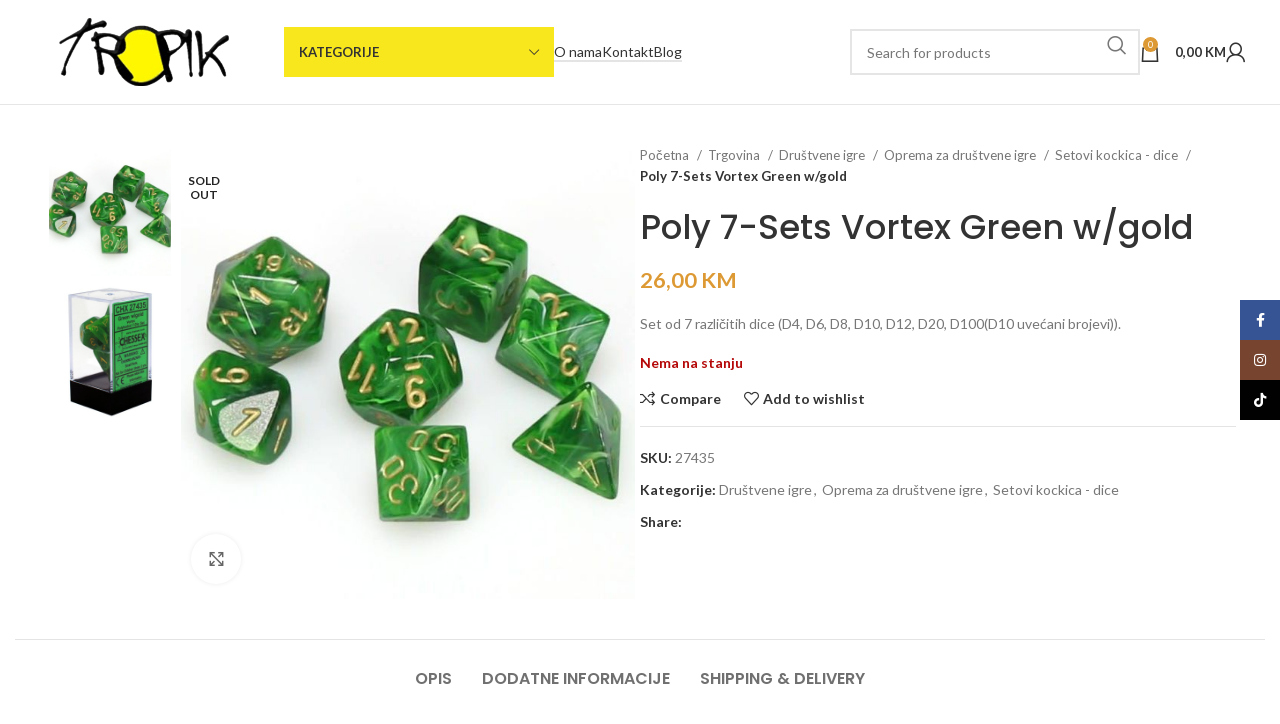

--- FILE ---
content_type: text/html; charset=UTF-8
request_url: https://tropik.ba/trgovina/poly-7-sets-vortex-green-w-gold/?add-to-cart=103391
body_size: 30346
content:
<!DOCTYPE html>
<html lang="bs-BA">
<head>
	<meta charset="UTF-8">
	<link rel="profile" href="https://gmpg.org/xfn/11">
	<link rel="pingback" href="https://tropik.ba/xmlrpc.php">

	<title>Poly 7-Sets Vortex Green w/gold &#8211; TROPIK</title>
<meta name='robots' content='max-image-preview:large' />
<link rel='dns-prefetch' href='//fonts.googleapis.com' />
<link rel='dns-prefetch' href='//www.googletagmanager.com' />
<link rel="alternate" type="application/rss+xml" title="TROPIK &raquo; novosti" href="https://tropik.ba/feed/" />
<link rel="alternate" type="application/rss+xml" title="TROPIK &raquo;  novosti o komentarima" href="https://tropik.ba/comments/feed/" />
<link rel="alternate" title="oEmbed (JSON)" type="application/json+oembed" href="https://tropik.ba/wp-json/oembed/1.0/embed?url=https%3A%2F%2Ftropik.ba%2Ftrgovina%2Fpoly-7-sets-vortex-green-w-gold%2F" />
<link rel="alternate" title="oEmbed (XML)" type="text/xml+oembed" href="https://tropik.ba/wp-json/oembed/1.0/embed?url=https%3A%2F%2Ftropik.ba%2Ftrgovina%2Fpoly-7-sets-vortex-green-w-gold%2F&#038;format=xml" />
<style id='wp-img-auto-sizes-contain-inline-css' type='text/css'>
img:is([sizes=auto i],[sizes^="auto," i]){contain-intrinsic-size:3000px 1500px}
/*# sourceURL=wp-img-auto-sizes-contain-inline-css */
</style>
<link rel='stylesheet' id='wp-block-library-css' href='https://tropik.ba/wp-includes/css/dist/block-library/style.min.css?ver=6.9' type='text/css' media='all' />
<link rel='stylesheet' id='wc-blocks-style-css' href='https://tropik.ba/wp-content/plugins/woocommerce/assets/client/blocks/wc-blocks.css?ver=wc-10.3.5' type='text/css' media='all' />
<style id='global-styles-inline-css' type='text/css'>
:root{--wp--preset--aspect-ratio--square: 1;--wp--preset--aspect-ratio--4-3: 4/3;--wp--preset--aspect-ratio--3-4: 3/4;--wp--preset--aspect-ratio--3-2: 3/2;--wp--preset--aspect-ratio--2-3: 2/3;--wp--preset--aspect-ratio--16-9: 16/9;--wp--preset--aspect-ratio--9-16: 9/16;--wp--preset--color--black: #000000;--wp--preset--color--cyan-bluish-gray: #abb8c3;--wp--preset--color--white: #ffffff;--wp--preset--color--pale-pink: #f78da7;--wp--preset--color--vivid-red: #cf2e2e;--wp--preset--color--luminous-vivid-orange: #ff6900;--wp--preset--color--luminous-vivid-amber: #fcb900;--wp--preset--color--light-green-cyan: #7bdcb5;--wp--preset--color--vivid-green-cyan: #00d084;--wp--preset--color--pale-cyan-blue: #8ed1fc;--wp--preset--color--vivid-cyan-blue: #0693e3;--wp--preset--color--vivid-purple: #9b51e0;--wp--preset--gradient--vivid-cyan-blue-to-vivid-purple: linear-gradient(135deg,rgb(6,147,227) 0%,rgb(155,81,224) 100%);--wp--preset--gradient--light-green-cyan-to-vivid-green-cyan: linear-gradient(135deg,rgb(122,220,180) 0%,rgb(0,208,130) 100%);--wp--preset--gradient--luminous-vivid-amber-to-luminous-vivid-orange: linear-gradient(135deg,rgb(252,185,0) 0%,rgb(255,105,0) 100%);--wp--preset--gradient--luminous-vivid-orange-to-vivid-red: linear-gradient(135deg,rgb(255,105,0) 0%,rgb(207,46,46) 100%);--wp--preset--gradient--very-light-gray-to-cyan-bluish-gray: linear-gradient(135deg,rgb(238,238,238) 0%,rgb(169,184,195) 100%);--wp--preset--gradient--cool-to-warm-spectrum: linear-gradient(135deg,rgb(74,234,220) 0%,rgb(151,120,209) 20%,rgb(207,42,186) 40%,rgb(238,44,130) 60%,rgb(251,105,98) 80%,rgb(254,248,76) 100%);--wp--preset--gradient--blush-light-purple: linear-gradient(135deg,rgb(255,206,236) 0%,rgb(152,150,240) 100%);--wp--preset--gradient--blush-bordeaux: linear-gradient(135deg,rgb(254,205,165) 0%,rgb(254,45,45) 50%,rgb(107,0,62) 100%);--wp--preset--gradient--luminous-dusk: linear-gradient(135deg,rgb(255,203,112) 0%,rgb(199,81,192) 50%,rgb(65,88,208) 100%);--wp--preset--gradient--pale-ocean: linear-gradient(135deg,rgb(255,245,203) 0%,rgb(182,227,212) 50%,rgb(51,167,181) 100%);--wp--preset--gradient--electric-grass: linear-gradient(135deg,rgb(202,248,128) 0%,rgb(113,206,126) 100%);--wp--preset--gradient--midnight: linear-gradient(135deg,rgb(2,3,129) 0%,rgb(40,116,252) 100%);--wp--preset--font-size--small: 13px;--wp--preset--font-size--medium: 20px;--wp--preset--font-size--large: 36px;--wp--preset--font-size--x-large: 42px;--wp--preset--spacing--20: 0.44rem;--wp--preset--spacing--30: 0.67rem;--wp--preset--spacing--40: 1rem;--wp--preset--spacing--50: 1.5rem;--wp--preset--spacing--60: 2.25rem;--wp--preset--spacing--70: 3.38rem;--wp--preset--spacing--80: 5.06rem;--wp--preset--shadow--natural: 6px 6px 9px rgba(0, 0, 0, 0.2);--wp--preset--shadow--deep: 12px 12px 50px rgba(0, 0, 0, 0.4);--wp--preset--shadow--sharp: 6px 6px 0px rgba(0, 0, 0, 0.2);--wp--preset--shadow--outlined: 6px 6px 0px -3px rgb(255, 255, 255), 6px 6px rgb(0, 0, 0);--wp--preset--shadow--crisp: 6px 6px 0px rgb(0, 0, 0);}:where(.is-layout-flex){gap: 0.5em;}:where(.is-layout-grid){gap: 0.5em;}body .is-layout-flex{display: flex;}.is-layout-flex{flex-wrap: wrap;align-items: center;}.is-layout-flex > :is(*, div){margin: 0;}body .is-layout-grid{display: grid;}.is-layout-grid > :is(*, div){margin: 0;}:where(.wp-block-columns.is-layout-flex){gap: 2em;}:where(.wp-block-columns.is-layout-grid){gap: 2em;}:where(.wp-block-post-template.is-layout-flex){gap: 1.25em;}:where(.wp-block-post-template.is-layout-grid){gap: 1.25em;}.has-black-color{color: var(--wp--preset--color--black) !important;}.has-cyan-bluish-gray-color{color: var(--wp--preset--color--cyan-bluish-gray) !important;}.has-white-color{color: var(--wp--preset--color--white) !important;}.has-pale-pink-color{color: var(--wp--preset--color--pale-pink) !important;}.has-vivid-red-color{color: var(--wp--preset--color--vivid-red) !important;}.has-luminous-vivid-orange-color{color: var(--wp--preset--color--luminous-vivid-orange) !important;}.has-luminous-vivid-amber-color{color: var(--wp--preset--color--luminous-vivid-amber) !important;}.has-light-green-cyan-color{color: var(--wp--preset--color--light-green-cyan) !important;}.has-vivid-green-cyan-color{color: var(--wp--preset--color--vivid-green-cyan) !important;}.has-pale-cyan-blue-color{color: var(--wp--preset--color--pale-cyan-blue) !important;}.has-vivid-cyan-blue-color{color: var(--wp--preset--color--vivid-cyan-blue) !important;}.has-vivid-purple-color{color: var(--wp--preset--color--vivid-purple) !important;}.has-black-background-color{background-color: var(--wp--preset--color--black) !important;}.has-cyan-bluish-gray-background-color{background-color: var(--wp--preset--color--cyan-bluish-gray) !important;}.has-white-background-color{background-color: var(--wp--preset--color--white) !important;}.has-pale-pink-background-color{background-color: var(--wp--preset--color--pale-pink) !important;}.has-vivid-red-background-color{background-color: var(--wp--preset--color--vivid-red) !important;}.has-luminous-vivid-orange-background-color{background-color: var(--wp--preset--color--luminous-vivid-orange) !important;}.has-luminous-vivid-amber-background-color{background-color: var(--wp--preset--color--luminous-vivid-amber) !important;}.has-light-green-cyan-background-color{background-color: var(--wp--preset--color--light-green-cyan) !important;}.has-vivid-green-cyan-background-color{background-color: var(--wp--preset--color--vivid-green-cyan) !important;}.has-pale-cyan-blue-background-color{background-color: var(--wp--preset--color--pale-cyan-blue) !important;}.has-vivid-cyan-blue-background-color{background-color: var(--wp--preset--color--vivid-cyan-blue) !important;}.has-vivid-purple-background-color{background-color: var(--wp--preset--color--vivid-purple) !important;}.has-black-border-color{border-color: var(--wp--preset--color--black) !important;}.has-cyan-bluish-gray-border-color{border-color: var(--wp--preset--color--cyan-bluish-gray) !important;}.has-white-border-color{border-color: var(--wp--preset--color--white) !important;}.has-pale-pink-border-color{border-color: var(--wp--preset--color--pale-pink) !important;}.has-vivid-red-border-color{border-color: var(--wp--preset--color--vivid-red) !important;}.has-luminous-vivid-orange-border-color{border-color: var(--wp--preset--color--luminous-vivid-orange) !important;}.has-luminous-vivid-amber-border-color{border-color: var(--wp--preset--color--luminous-vivid-amber) !important;}.has-light-green-cyan-border-color{border-color: var(--wp--preset--color--light-green-cyan) !important;}.has-vivid-green-cyan-border-color{border-color: var(--wp--preset--color--vivid-green-cyan) !important;}.has-pale-cyan-blue-border-color{border-color: var(--wp--preset--color--pale-cyan-blue) !important;}.has-vivid-cyan-blue-border-color{border-color: var(--wp--preset--color--vivid-cyan-blue) !important;}.has-vivid-purple-border-color{border-color: var(--wp--preset--color--vivid-purple) !important;}.has-vivid-cyan-blue-to-vivid-purple-gradient-background{background: var(--wp--preset--gradient--vivid-cyan-blue-to-vivid-purple) !important;}.has-light-green-cyan-to-vivid-green-cyan-gradient-background{background: var(--wp--preset--gradient--light-green-cyan-to-vivid-green-cyan) !important;}.has-luminous-vivid-amber-to-luminous-vivid-orange-gradient-background{background: var(--wp--preset--gradient--luminous-vivid-amber-to-luminous-vivid-orange) !important;}.has-luminous-vivid-orange-to-vivid-red-gradient-background{background: var(--wp--preset--gradient--luminous-vivid-orange-to-vivid-red) !important;}.has-very-light-gray-to-cyan-bluish-gray-gradient-background{background: var(--wp--preset--gradient--very-light-gray-to-cyan-bluish-gray) !important;}.has-cool-to-warm-spectrum-gradient-background{background: var(--wp--preset--gradient--cool-to-warm-spectrum) !important;}.has-blush-light-purple-gradient-background{background: var(--wp--preset--gradient--blush-light-purple) !important;}.has-blush-bordeaux-gradient-background{background: var(--wp--preset--gradient--blush-bordeaux) !important;}.has-luminous-dusk-gradient-background{background: var(--wp--preset--gradient--luminous-dusk) !important;}.has-pale-ocean-gradient-background{background: var(--wp--preset--gradient--pale-ocean) !important;}.has-electric-grass-gradient-background{background: var(--wp--preset--gradient--electric-grass) !important;}.has-midnight-gradient-background{background: var(--wp--preset--gradient--midnight) !important;}.has-small-font-size{font-size: var(--wp--preset--font-size--small) !important;}.has-medium-font-size{font-size: var(--wp--preset--font-size--medium) !important;}.has-large-font-size{font-size: var(--wp--preset--font-size--large) !important;}.has-x-large-font-size{font-size: var(--wp--preset--font-size--x-large) !important;}
/*# sourceURL=global-styles-inline-css */
</style>

<style id='classic-theme-styles-inline-css' type='text/css'>
/*! This file is auto-generated */
.wp-block-button__link{color:#fff;background-color:#32373c;border-radius:9999px;box-shadow:none;text-decoration:none;padding:calc(.667em + 2px) calc(1.333em + 2px);font-size:1.125em}.wp-block-file__button{background:#32373c;color:#fff;text-decoration:none}
/*# sourceURL=/wp-includes/css/classic-themes.min.css */
</style>
<link rel='stylesheet' id='sr7css-css' href='//tropik.ba/wp-content/plugins/revslider/public/css/sr7.css?ver=6.7.28' type='text/css' media='all' />
<link rel='stylesheet' id='wpmenucart-icons-css' href='https://tropik.ba/wp-content/plugins/woocommerce-menu-bar-cart/assets/css/wpmenucart-icons.min.css?ver=2.14.12' type='text/css' media='all' />
<style id='wpmenucart-icons-inline-css' type='text/css'>
@font-face{font-family:WPMenuCart;src:url(https://tropik.ba/wp-content/plugins/woocommerce-menu-bar-cart/assets/fonts/WPMenuCart.eot);src:url(https://tropik.ba/wp-content/plugins/woocommerce-menu-bar-cart/assets/fonts/WPMenuCart.eot?#iefix) format('embedded-opentype'),url(https://tropik.ba/wp-content/plugins/woocommerce-menu-bar-cart/assets/fonts/WPMenuCart.woff2) format('woff2'),url(https://tropik.ba/wp-content/plugins/woocommerce-menu-bar-cart/assets/fonts/WPMenuCart.woff) format('woff'),url(https://tropik.ba/wp-content/plugins/woocommerce-menu-bar-cart/assets/fonts/WPMenuCart.ttf) format('truetype'),url(https://tropik.ba/wp-content/plugins/woocommerce-menu-bar-cart/assets/fonts/WPMenuCart.svg#WPMenuCart) format('svg');font-weight:400;font-style:normal;font-display:swap}
/*# sourceURL=wpmenucart-icons-inline-css */
</style>
<link rel='stylesheet' id='wpmenucart-css' href='https://tropik.ba/wp-content/plugins/woocommerce-menu-bar-cart/assets/css/wpmenucart-main.min.css?ver=2.14.12' type='text/css' media='all' />
<style id='wpmenucart-inline-css' type='text/css'>
.et-cart-info { display:none !important; } .site-header-cart { display:none !important; }
/*# sourceURL=wpmenucart-inline-css */
</style>
<style id='woocommerce-inline-inline-css' type='text/css'>
.woocommerce form .form-row .required { visibility: visible; }
/*# sourceURL=woocommerce-inline-inline-css */
</style>
<link rel='stylesheet' id='brands-styles-css' href='https://tropik.ba/wp-content/plugins/woocommerce/assets/css/brands.css?ver=10.3.5' type='text/css' media='all' />
<link rel='stylesheet' id='dashicons-css' href='https://tropik.ba/wp-includes/css/dashicons.min.css?ver=6.9' type='text/css' media='all' />
<link rel='stylesheet' id='admin-bar-css' href='https://tropik.ba/wp-includes/css/admin-bar.min.css?ver=6.9' type='text/css' media='all' />
<link rel='stylesheet' id='pixmagix-media-views-css' href='https://tropik.ba/wp-content/plugins/pixmagix/assets/css/media-views.min.css?ver=1.7.2' type='text/css' media='all' />
<style id='pixmagix-media-views-inline-css' type='text/css'>
#wp-admin-bar-pixmagix > .ab-item:before {background-image:url("https://tropik.ba/wp-content/plugins/pixmagix/assets/img/logo.svg")!important;}
/*# sourceURL=pixmagix-media-views-inline-css */
</style>
<link rel='stylesheet' id='elementor-frontend-css' href='https://tropik.ba/wp-content/plugins/elementor/assets/css/frontend.min.css?ver=3.33.2' type='text/css' media='all' />
<link rel='stylesheet' id='elementor-post-5-css' href='https://tropik.ba/wp-content/uploads/elementor/css/post-5.css?ver=1768287460' type='text/css' media='all' />
<link rel='stylesheet' id='bootstrap-css' href='https://tropik.ba/wp-content/themes/woodmart/css/bootstrap-light.min.css?ver=7.4.3' type='text/css' media='all' />
<link rel='stylesheet' id='woodmart-style-css' href='https://tropik.ba/wp-content/themes/woodmart/css/parts/base.min.css?ver=7.4.3' type='text/css' media='all' />
<link rel='stylesheet' id='wd-wp-gutenberg-css' href='https://tropik.ba/wp-content/themes/woodmart/css/parts/wp-gutenberg.min.css?ver=7.4.3' type='text/css' media='all' />
<link rel='stylesheet' id='wd-wpcf7-css' href='https://tropik.ba/wp-content/themes/woodmart/css/parts/int-wpcf7.min.css?ver=7.4.3' type='text/css' media='all' />
<link rel='stylesheet' id='wd-revolution-slider-css' href='https://tropik.ba/wp-content/themes/woodmart/css/parts/int-rev-slider.min.css?ver=7.4.3' type='text/css' media='all' />
<link rel='stylesheet' id='wd-elementor-base-css' href='https://tropik.ba/wp-content/themes/woodmart/css/parts/int-elem-base.min.css?ver=7.4.3' type='text/css' media='all' />
<link rel='stylesheet' id='wd-woocommerce-base-css' href='https://tropik.ba/wp-content/themes/woodmart/css/parts/woocommerce-base.min.css?ver=7.4.3' type='text/css' media='all' />
<link rel='stylesheet' id='wd-mod-star-rating-css' href='https://tropik.ba/wp-content/themes/woodmart/css/parts/mod-star-rating.min.css?ver=7.4.3' type='text/css' media='all' />
<link rel='stylesheet' id='wd-woo-el-track-order-css' href='https://tropik.ba/wp-content/themes/woodmart/css/parts/woo-el-track-order.min.css?ver=7.4.3' type='text/css' media='all' />
<link rel='stylesheet' id='wd-woocommerce-block-notices-css' href='https://tropik.ba/wp-content/themes/woodmart/css/parts/woo-mod-block-notices.min.css?ver=7.4.3' type='text/css' media='all' />
<link rel='stylesheet' id='wd-woo-gutenberg-css' href='https://tropik.ba/wp-content/themes/woodmart/css/parts/woo-gutenberg.min.css?ver=7.4.3' type='text/css' media='all' />
<link rel='stylesheet' id='wd-woo-mod-quantity-css' href='https://tropik.ba/wp-content/themes/woodmart/css/parts/woo-mod-quantity.min.css?ver=7.4.3' type='text/css' media='all' />
<link rel='stylesheet' id='wd-woo-single-prod-el-base-css' href='https://tropik.ba/wp-content/themes/woodmart/css/parts/woo-single-prod-el-base.min.css?ver=7.4.3' type='text/css' media='all' />
<link rel='stylesheet' id='wd-woo-mod-stock-status-css' href='https://tropik.ba/wp-content/themes/woodmart/css/parts/woo-mod-stock-status.min.css?ver=7.4.3' type='text/css' media='all' />
<link rel='stylesheet' id='wd-woo-mod-shop-attributes-css' href='https://tropik.ba/wp-content/themes/woodmart/css/parts/woo-mod-shop-attributes.min.css?ver=7.4.3' type='text/css' media='all' />
<link rel='stylesheet' id='wd-header-base-css' href='https://tropik.ba/wp-content/themes/woodmart/css/parts/header-base.min.css?ver=7.4.3' type='text/css' media='all' />
<link rel='stylesheet' id='wd-mod-tools-css' href='https://tropik.ba/wp-content/themes/woodmart/css/parts/mod-tools.min.css?ver=7.4.3' type='text/css' media='all' />
<link rel='stylesheet' id='wd-header-categories-nav-css' href='https://tropik.ba/wp-content/themes/woodmart/css/parts/header-el-category-nav.min.css?ver=7.4.3' type='text/css' media='all' />
<link rel='stylesheet' id='wd-mod-nav-vertical-css' href='https://tropik.ba/wp-content/themes/woodmart/css/parts/mod-nav-vertical.min.css?ver=7.4.3' type='text/css' media='all' />
<link rel='stylesheet' id='wd-mod-nav-vertical-design-default-css' href='https://tropik.ba/wp-content/themes/woodmart/css/parts/mod-nav-vertical-design-default.min.css?ver=7.4.3' type='text/css' media='all' />
<link rel='stylesheet' id='wd-header-elements-base-css' href='https://tropik.ba/wp-content/themes/woodmart/css/parts/header-el-base.min.css?ver=7.4.3' type='text/css' media='all' />
<link rel='stylesheet' id='wd-header-search-css' href='https://tropik.ba/wp-content/themes/woodmart/css/parts/header-el-search.min.css?ver=7.4.3' type='text/css' media='all' />
<link rel='stylesheet' id='wd-header-search-form-css' href='https://tropik.ba/wp-content/themes/woodmart/css/parts/header-el-search-form.min.css?ver=7.4.3' type='text/css' media='all' />
<link rel='stylesheet' id='wd-wd-search-form-css' href='https://tropik.ba/wp-content/themes/woodmart/css/parts/wd-search-form.min.css?ver=7.4.3' type='text/css' media='all' />
<link rel='stylesheet' id='wd-header-cart-side-css' href='https://tropik.ba/wp-content/themes/woodmart/css/parts/header-el-cart-side.min.css?ver=7.4.3' type='text/css' media='all' />
<link rel='stylesheet' id='wd-header-cart-css' href='https://tropik.ba/wp-content/themes/woodmart/css/parts/header-el-cart.min.css?ver=7.4.3' type='text/css' media='all' />
<link rel='stylesheet' id='wd-widget-shopping-cart-css' href='https://tropik.ba/wp-content/themes/woodmart/css/parts/woo-widget-shopping-cart.min.css?ver=7.4.3' type='text/css' media='all' />
<link rel='stylesheet' id='wd-widget-product-list-css' href='https://tropik.ba/wp-content/themes/woodmart/css/parts/woo-widget-product-list.min.css?ver=7.4.3' type='text/css' media='all' />
<link rel='stylesheet' id='wd-woo-mod-login-form-css' href='https://tropik.ba/wp-content/themes/woodmart/css/parts/woo-mod-login-form.min.css?ver=7.4.3' type='text/css' media='all' />
<link rel='stylesheet' id='wd-header-my-account-css' href='https://tropik.ba/wp-content/themes/woodmart/css/parts/header-el-my-account.min.css?ver=7.4.3' type='text/css' media='all' />
<link rel='stylesheet' id='wd-header-mobile-nav-dropdown-css' href='https://tropik.ba/wp-content/themes/woodmart/css/parts/header-el-mobile-nav-dropdown.min.css?ver=7.4.3' type='text/css' media='all' />
<link rel='stylesheet' id='wd-woo-single-prod-predefined-css' href='https://tropik.ba/wp-content/themes/woodmart/css/parts/woo-single-prod-predefined.min.css?ver=7.4.3' type='text/css' media='all' />
<link rel='stylesheet' id='wd-woo-single-prod-and-quick-view-predefined-css' href='https://tropik.ba/wp-content/themes/woodmart/css/parts/woo-single-prod-and-quick-view-predefined.min.css?ver=7.4.3' type='text/css' media='all' />
<link rel='stylesheet' id='wd-woo-single-prod-el-tabs-predefined-css' href='https://tropik.ba/wp-content/themes/woodmart/css/parts/woo-single-prod-el-tabs-predefined.min.css?ver=7.4.3' type='text/css' media='all' />
<link rel='stylesheet' id='wd-woo-single-prod-el-gallery-css' href='https://tropik.ba/wp-content/themes/woodmart/css/parts/woo-single-prod-el-gallery.min.css?ver=7.4.3' type='text/css' media='all' />
<link rel='stylesheet' id='wd-woo-single-prod-el-gallery-opt-thumb-left-desktop-css' href='https://tropik.ba/wp-content/themes/woodmart/css/parts/woo-single-prod-el-gallery-opt-thumb-left-desktop.min.css?ver=7.4.3' type='text/css' media='all' />
<link rel='stylesheet' id='wd-swiper-css' href='https://tropik.ba/wp-content/themes/woodmart/css/parts/lib-swiper.min.css?ver=7.4.3' type='text/css' media='all' />
<link rel='stylesheet' id='wd-woo-mod-product-labels-css' href='https://tropik.ba/wp-content/themes/woodmart/css/parts/woo-mod-product-labels.min.css?ver=7.4.3' type='text/css' media='all' />
<link rel='stylesheet' id='wd-woo-mod-product-labels-round-css' href='https://tropik.ba/wp-content/themes/woodmart/css/parts/woo-mod-product-labels-round.min.css?ver=7.4.3' type='text/css' media='all' />
<link rel='stylesheet' id='wd-swiper-arrows-css' href='https://tropik.ba/wp-content/themes/woodmart/css/parts/lib-swiper-arrows.min.css?ver=7.4.3' type='text/css' media='all' />
<link rel='stylesheet' id='wd-photoswipe-css' href='https://tropik.ba/wp-content/themes/woodmart/css/parts/lib-photoswipe.min.css?ver=7.4.3' type='text/css' media='all' />
<link rel='stylesheet' id='wd-woo-single-prod-el-navigation-css' href='https://tropik.ba/wp-content/themes/woodmart/css/parts/woo-single-prod-el-navigation.min.css?ver=7.4.3' type='text/css' media='all' />
<link rel='stylesheet' id='wd-social-icons-css' href='https://tropik.ba/wp-content/themes/woodmart/css/parts/el-social-icons.min.css?ver=7.4.3' type='text/css' media='all' />
<link rel='stylesheet' id='wd-tabs-css' href='https://tropik.ba/wp-content/themes/woodmart/css/parts/el-tabs.min.css?ver=7.4.3' type='text/css' media='all' />
<link rel='stylesheet' id='wd-woo-single-prod-el-tabs-opt-layout-tabs-css' href='https://tropik.ba/wp-content/themes/woodmart/css/parts/woo-single-prod-el-tabs-opt-layout-tabs.min.css?ver=7.4.3' type='text/css' media='all' />
<link rel='stylesheet' id='wd-accordion-css' href='https://tropik.ba/wp-content/themes/woodmart/css/parts/el-accordion.min.css?ver=7.4.3' type='text/css' media='all' />
<link rel='stylesheet' id='wd-product-loop-css' href='https://tropik.ba/wp-content/themes/woodmart/css/parts/woo-product-loop.min.css?ver=7.4.3' type='text/css' media='all' />
<link rel='stylesheet' id='wd-product-loop-base-css' href='https://tropik.ba/wp-content/themes/woodmart/css/parts/woo-product-loop-base.min.css?ver=7.4.3' type='text/css' media='all' />
<link rel='stylesheet' id='wd-woo-mod-add-btn-replace-css' href='https://tropik.ba/wp-content/themes/woodmart/css/parts/woo-mod-add-btn-replace.min.css?ver=7.4.3' type='text/css' media='all' />
<link rel='stylesheet' id='wd-mod-more-description-css' href='https://tropik.ba/wp-content/themes/woodmart/css/parts/mod-more-description.min.css?ver=7.4.3' type='text/css' media='all' />
<link rel='stylesheet' id='wd-mfp-popup-css' href='https://tropik.ba/wp-content/themes/woodmart/css/parts/lib-magnific-popup.min.css?ver=7.4.3' type='text/css' media='all' />
<link rel='stylesheet' id='wd-swiper-pagin-css' href='https://tropik.ba/wp-content/themes/woodmart/css/parts/lib-swiper-pagin.min.css?ver=7.4.3' type='text/css' media='all' />
<link rel='stylesheet' id='wd-widget-collapse-css' href='https://tropik.ba/wp-content/themes/woodmart/css/parts/opt-widget-collapse.min.css?ver=7.4.3' type='text/css' media='all' />
<link rel='stylesheet' id='wd-footer-base-css' href='https://tropik.ba/wp-content/themes/woodmart/css/parts/footer-base.min.css?ver=7.4.3' type='text/css' media='all' />
<link rel='stylesheet' id='wd-scroll-top-css' href='https://tropik.ba/wp-content/themes/woodmart/css/parts/opt-scrolltotop.min.css?ver=7.4.3' type='text/css' media='all' />
<link rel='stylesheet' id='wd-header-my-account-sidebar-css' href='https://tropik.ba/wp-content/themes/woodmart/css/parts/header-el-my-account-sidebar.min.css?ver=7.4.3' type='text/css' media='all' />
<link rel='stylesheet' id='wd-sticky-social-buttons-css' href='https://tropik.ba/wp-content/themes/woodmart/css/parts/opt-sticky-social.min.css?ver=7.4.3' type='text/css' media='all' />
<link rel='stylesheet' id='wd-header-search-fullscreen-css' href='https://tropik.ba/wp-content/themes/woodmart/css/parts/header-el-search-fullscreen-general.min.css?ver=7.4.3' type='text/css' media='all' />
<link rel='stylesheet' id='wd-header-search-fullscreen-1-css' href='https://tropik.ba/wp-content/themes/woodmart/css/parts/header-el-search-fullscreen-1.min.css?ver=7.4.3' type='text/css' media='all' />
<link rel='stylesheet' id='wd-bottom-toolbar-css' href='https://tropik.ba/wp-content/themes/woodmart/css/parts/opt-bottom-toolbar.min.css?ver=7.4.3' type='text/css' media='all' />
<link rel='stylesheet' id='xts-google-fonts-css' href='https://fonts.googleapis.com/css?family=Lato%3A400%2C700%7CPoppins%3A400%2C600%2C500&#038;ver=7.4.3' type='text/css' media='all' />
<link rel='stylesheet' id='elementor-gf-local-roboto-css' href='https://tropik.ba/wp-content/uploads/elementor/google-fonts/css/roboto.css?ver=1749730363' type='text/css' media='all' />
<link rel='stylesheet' id='elementor-gf-local-robotoslab-css' href='https://tropik.ba/wp-content/uploads/elementor/google-fonts/css/robotoslab.css?ver=1749730366' type='text/css' media='all' />
<script type="text/javascript" src="https://tropik.ba/wp-includes/js/jquery/jquery.min.js?ver=3.7.1" id="jquery-core-js"></script>
<script type="text/javascript" src="https://tropik.ba/wp-includes/js/jquery/jquery-migrate.min.js?ver=3.4.1" id="jquery-migrate-js"></script>
<script type="text/javascript" src="//tropik.ba/wp-content/plugins/revslider/public/js/libs/tptools.js?ver=6.7.28" id="tp-tools-js" async="async" data-wp-strategy="async"></script>
<script type="text/javascript" src="//tropik.ba/wp-content/plugins/revslider/public/js/sr7.js?ver=6.7.28" id="sr7-js" async="async" data-wp-strategy="async"></script>
<script type="text/javascript" src="https://tropik.ba/wp-content/plugins/woocommerce/assets/js/jquery-blockui/jquery.blockUI.min.js?ver=2.7.0-wc.10.3.5" id="wc-jquery-blockui-js" defer="defer" data-wp-strategy="defer"></script>
<script type="text/javascript" id="wc-add-to-cart-js-extra">
/* <![CDATA[ */
var wc_add_to_cart_params = {"ajax_url":"/wp-admin/admin-ajax.php","wc_ajax_url":"/?wc-ajax=%%endpoint%%","i18n_view_cart":"Vidi korpu","cart_url":"https://tropik.ba/korpa/","is_cart":"","cart_redirect_after_add":"no"};
//# sourceURL=wc-add-to-cart-js-extra
/* ]]> */
</script>
<script type="text/javascript" src="https://tropik.ba/wp-content/plugins/woocommerce/assets/js/frontend/add-to-cart.min.js?ver=10.3.5" id="wc-add-to-cart-js" defer="defer" data-wp-strategy="defer"></script>
<script type="text/javascript" src="https://tropik.ba/wp-content/plugins/woocommerce/assets/js/zoom/jquery.zoom.min.js?ver=1.7.21-wc.10.3.5" id="wc-zoom-js" defer="defer" data-wp-strategy="defer"></script>
<script type="text/javascript" id="wc-single-product-js-extra">
/* <![CDATA[ */
var wc_single_product_params = {"i18n_required_rating_text":"Molimo odaberite svoju ocjenu","i18n_rating_options":["1 of 5 stars","2 of 5 stars","3 of 5 stars","4 of 5 stars","5 of 5 stars"],"i18n_product_gallery_trigger_text":"View full-screen image gallery","review_rating_required":"yes","flexslider":{"rtl":false,"animation":"slide","smoothHeight":true,"directionNav":false,"controlNav":"thumbnails","slideshow":false,"animationSpeed":500,"animationLoop":false,"allowOneSlide":false},"zoom_enabled":"","zoom_options":[],"photoswipe_enabled":"","photoswipe_options":{"shareEl":false,"closeOnScroll":false,"history":false,"hideAnimationDuration":0,"showAnimationDuration":0},"flexslider_enabled":""};
//# sourceURL=wc-single-product-js-extra
/* ]]> */
</script>
<script type="text/javascript" src="https://tropik.ba/wp-content/plugins/woocommerce/assets/js/frontend/single-product.min.js?ver=10.3.5" id="wc-single-product-js" defer="defer" data-wp-strategy="defer"></script>
<script type="text/javascript" src="https://tropik.ba/wp-content/plugins/woocommerce/assets/js/js-cookie/js.cookie.min.js?ver=2.1.4-wc.10.3.5" id="wc-js-cookie-js" defer="defer" data-wp-strategy="defer"></script>
<script type="text/javascript" id="woocommerce-js-extra">
/* <![CDATA[ */
var woocommerce_params = {"ajax_url":"/wp-admin/admin-ajax.php","wc_ajax_url":"/?wc-ajax=%%endpoint%%","i18n_password_show":"Show password","i18n_password_hide":"Hide password"};
//# sourceURL=woocommerce-js-extra
/* ]]> */
</script>
<script type="text/javascript" src="https://tropik.ba/wp-content/plugins/woocommerce/assets/js/frontend/woocommerce.min.js?ver=10.3.5" id="woocommerce-js" defer="defer" data-wp-strategy="defer"></script>
<script type="text/javascript" src="https://tropik.ba/wp-content/themes/woodmart/js/libs/device.min.js?ver=7.4.3" id="wd-device-library-js"></script>
<script type="text/javascript" src="https://tropik.ba/wp-content/themes/woodmart/js/scripts/global/scrollBar.min.js?ver=7.4.3" id="wd-scrollbar-js"></script>
<link rel="https://api.w.org/" href="https://tropik.ba/wp-json/" /><link rel="alternate" title="JSON" type="application/json" href="https://tropik.ba/wp-json/wp/v2/product/34137" /><link rel="EditURI" type="application/rsd+xml" title="RSD" href="https://tropik.ba/xmlrpc.php?rsd" />
<meta name="generator" content="WordPress 6.9" />
<meta name="generator" content="WooCommerce 10.3.5" />
<link rel="canonical" href="https://tropik.ba/trgovina/poly-7-sets-vortex-green-w-gold/" />
<link rel='shortlink' href='https://tropik.ba/?p=34137' />
<meta name="generator" content="Site Kit by Google 1.167.0" />					<meta name="viewport" content="width=device-width, initial-scale=1.0, maximum-scale=1.0, user-scalable=no">
										<noscript><style>.woocommerce-product-gallery{ opacity: 1 !important; }</style></noscript>
	<meta name="generator" content="Elementor 3.33.2; features: e_font_icon_svg, additional_custom_breakpoints; settings: css_print_method-external, google_font-enabled, font_display-swap">
			<style>
				.e-con.e-parent:nth-of-type(n+4):not(.e-lazyloaded):not(.e-no-lazyload),
				.e-con.e-parent:nth-of-type(n+4):not(.e-lazyloaded):not(.e-no-lazyload) * {
					background-image: none !important;
				}
				@media screen and (max-height: 1024px) {
					.e-con.e-parent:nth-of-type(n+3):not(.e-lazyloaded):not(.e-no-lazyload),
					.e-con.e-parent:nth-of-type(n+3):not(.e-lazyloaded):not(.e-no-lazyload) * {
						background-image: none !important;
					}
				}
				@media screen and (max-height: 640px) {
					.e-con.e-parent:nth-of-type(n+2):not(.e-lazyloaded):not(.e-no-lazyload),
					.e-con.e-parent:nth-of-type(n+2):not(.e-lazyloaded):not(.e-no-lazyload) * {
						background-image: none !important;
					}
				}
			</style>
			<link rel="preconnect" href="https://fonts.googleapis.com">
<link rel="preconnect" href="https://fonts.gstatic.com/" crossorigin>
<meta name="generator" content="Powered by Slider Revolution 6.7.28 - responsive, Mobile-Friendly Slider Plugin for WordPress with comfortable drag and drop interface." />
<script>
	window._tpt			??= {};
	window.SR7			??= {};
	_tpt.R				??= {};
	_tpt.R.fonts		??= {};
	_tpt.R.fonts.customFonts??= {};
	SR7.devMode			=  false;
	SR7.F 				??= {};
	SR7.G				??= {};
	SR7.LIB				??= {};
	SR7.E				??= {};
	SR7.E.gAddons		??= {};
	SR7.E.php 			??= {};
	SR7.E.nonce			= 'c6269b5806';
	SR7.E.ajaxurl		= 'https://tropik.ba/wp-admin/admin-ajax.php';
	SR7.E.resturl		= 'https://tropik.ba/wp-json/';
	SR7.E.slug_path		= 'revslider/revslider.php';
	SR7.E.slug			= 'revslider';
	SR7.E.plugin_url	= 'https://tropik.ba/wp-content/plugins/revslider/';
	SR7.E.wp_plugin_url = 'https://tropik.ba/wp-content/plugins/';
	SR7.E.revision		= '6.7.28';
	SR7.E.fontBaseUrl	= '';
	SR7.G.breakPoints 	= [1240,1024,778,480];
	SR7.E.modules 		= ['module','page','slide','layer','draw','animate','srtools','canvas','defaults','carousel','navigation','media','modifiers','migration'];
	SR7.E.libs 			= ['WEBGL'];
	SR7.E.css 			= ['csslp','cssbtns','cssfilters','cssnav','cssmedia'];
	SR7.E.resources		= {};
	SR7.JSON			??= {};
/*! Slider Revolution 7.0 - Page Processor */
!function(){"use strict";window.SR7??={},window._tpt??={},SR7.version="Slider Revolution 6.7.16",_tpt.getWinDim=function(t){_tpt.screenHeightWithUrlBar??=window.innerHeight;let e=SR7.F?.modal?.visible&&SR7.M[SR7.F.module.getIdByAlias(SR7.F.modal.requested)];_tpt.scrollBar=window.innerWidth!==document.documentElement.clientWidth||e&&window.innerWidth!==e.c.module.clientWidth,_tpt.winW=window.innerWidth-(_tpt.scrollBar||"prepare"==t?_tpt.scrollBarW??_tpt.mesureScrollBar():0),_tpt.winH=window.innerHeight,_tpt.winWAll=document.documentElement.clientWidth},_tpt.getResponsiveLevel=function(t,e){SR7.M[e];return _tpt.closestGE(t,_tpt.winWAll)},_tpt.mesureScrollBar=function(){let t=document.createElement("div");return t.className="RSscrollbar-measure",t.style.width="100px",t.style.height="100px",t.style.overflow="scroll",t.style.position="absolute",t.style.top="-9999px",document.body.appendChild(t),_tpt.scrollBarW=t.offsetWidth-t.clientWidth,document.body.removeChild(t),_tpt.scrollBarW},_tpt.loadCSS=async function(t,e,s){return s?_tpt.R.fonts.required[e].status=1:(_tpt.R[e]??={},_tpt.R[e].status=1),new Promise(((n,i)=>{if(_tpt.isStylesheetLoaded(t))s?_tpt.R.fonts.required[e].status=2:_tpt.R[e].status=2,n();else{const o=document.createElement("link");o.rel="stylesheet";let l="text",r="css";o["type"]=l+"/"+r,o.href=t,o.onload=()=>{s?_tpt.R.fonts.required[e].status=2:_tpt.R[e].status=2,n()},o.onerror=()=>{s?_tpt.R.fonts.required[e].status=3:_tpt.R[e].status=3,i(new Error(`Failed to load CSS: ${t}`))},document.head.appendChild(o)}}))},_tpt.addContainer=function(t){const{tag:e="div",id:s,class:n,datas:i,textContent:o,iHTML:l}=t,r=document.createElement(e);if(s&&""!==s&&(r.id=s),n&&""!==n&&(r.className=n),i)for(const[t,e]of Object.entries(i))"style"==t?r.style.cssText=e:r.setAttribute(`data-${t}`,e);return o&&(r.textContent=o),l&&(r.innerHTML=l),r},_tpt.collector=function(){return{fragment:new DocumentFragment,add(t){var e=_tpt.addContainer(t);return this.fragment.appendChild(e),e},append(t){t.appendChild(this.fragment)}}},_tpt.isStylesheetLoaded=function(t){let e=t.split("?")[0];return Array.from(document.querySelectorAll('link[rel="stylesheet"], link[rel="preload"]')).some((t=>t.href.split("?")[0]===e))},_tpt.preloader={requests:new Map,preloaderTemplates:new Map,show:function(t,e){if(!e||!t)return;const{type:s,color:n}=e;if(s<0||"off"==s)return;const i=`preloader_${s}`;let o=this.preloaderTemplates.get(i);o||(o=this.build(s,n),this.preloaderTemplates.set(i,o)),this.requests.has(t)||this.requests.set(t,{count:0});const l=this.requests.get(t);clearTimeout(l.timer),l.count++,1===l.count&&(l.timer=setTimeout((()=>{l.preloaderClone=o.cloneNode(!0),l.anim&&l.anim.kill(),void 0!==_tpt.gsap?l.anim=_tpt.gsap.fromTo(l.preloaderClone,1,{opacity:0},{opacity:1}):l.preloaderClone.classList.add("sr7-fade-in"),t.appendChild(l.preloaderClone)}),150))},hide:function(t){if(!this.requests.has(t))return;const e=this.requests.get(t);e.count--,e.count<0&&(e.count=0),e.anim&&e.anim.kill(),0===e.count&&(clearTimeout(e.timer),e.preloaderClone&&(e.preloaderClone.classList.remove("sr7-fade-in"),e.anim=_tpt.gsap.to(e.preloaderClone,.3,{opacity:0,onComplete:function(){e.preloaderClone.remove()}})))},state:function(t){if(!this.requests.has(t))return!1;return this.requests.get(t).count>0},build:(t,e="#ffffff",s="")=>{if(t<0||"off"===t)return null;const n=parseInt(t);if(t="prlt"+n,isNaN(n))return null;if(_tpt.loadCSS(SR7.E.plugin_url+"public/css/preloaders/t"+n+".css","preloader_"+t),isNaN(n)||n<6){const i=`background-color:${e}`,o=1===n||2==n?i:"",l=3===n||4==n?i:"",r=_tpt.collector();["dot1","dot2","bounce1","bounce2","bounce3"].forEach((t=>r.add({tag:"div",class:t,datas:{style:l}})));const d=_tpt.addContainer({tag:"sr7-prl",class:`${t} ${s}`,datas:{style:o}});return r.append(d),d}{let i={};if(7===n){let t;e.startsWith("#")?(t=e.replace("#",""),t=`rgba(${parseInt(t.substring(0,2),16)}, ${parseInt(t.substring(2,4),16)}, ${parseInt(t.substring(4,6),16)}, `):e.startsWith("rgb")&&(t=e.slice(e.indexOf("(")+1,e.lastIndexOf(")")).split(",").map((t=>t.trim())),t=`rgba(${t[0]}, ${t[1]}, ${t[2]}, `),t&&(i.style=`border-top-color: ${t}0.65); border-bottom-color: ${t}0.15); border-left-color: ${t}0.65); border-right-color: ${t}0.15)`)}else 12===n&&(i.style=`background:${e}`);const o=[10,0,4,2,5,9,0,4,4,2][n-6],l=_tpt.collector(),r=l.add({tag:"div",class:"sr7-prl-inner",datas:i});Array.from({length:o}).forEach((()=>r.appendChild(l.add({tag:"span",datas:{style:`background:${e}`}}))));const d=_tpt.addContainer({tag:"sr7-prl",class:`${t} ${s}`});return l.append(d),d}}},SR7.preLoader={show:(t,e)=>{"off"!==(SR7.M[t]?.settings?.pLoader?.type??"off")&&_tpt.preloader.show(e||SR7.M[t].c.module,SR7.M[t]?.settings?.pLoader??{color:"#fff",type:10})},hide:(t,e)=>{"off"!==(SR7.M[t]?.settings?.pLoader?.type??"off")&&_tpt.preloader.hide(e||SR7.M[t].c.module)},state:(t,e)=>_tpt.preloader.state(e||SR7.M[t].c.module)},_tpt.prepareModuleHeight=function(t){window.SR7.M??={},window.SR7.M[t.id]??={},"ignore"==t.googleFont&&(SR7.E.ignoreGoogleFont=!0);let e=window.SR7.M[t.id];if(null==_tpt.scrollBarW&&_tpt.mesureScrollBar(),e.c??={},e.states??={},e.settings??={},e.settings.size??={},t.fixed&&(e.settings.fixed=!0),e.c.module=document.getElementById(t.id),e.c.adjuster=e.c.module.getElementsByTagName("sr7-adjuster")[0],e.c.content=e.c.module.getElementsByTagName("sr7-content")[0],"carousel"==t.type&&(e.c.carousel=e.c.content.getElementsByTagName("sr7-carousel")[0]),null==e.c.module||null==e.c.module)return;t.plType&&t.plColor&&(e.settings.pLoader={type:t.plType,color:t.plColor}),void 0===t.plType||"off"===t.plType||SR7.preLoader.state(t.id)&&SR7.preLoader.state(t.id,e.c.module)||SR7.preLoader.show(t.id,e.c.module),_tpt.winW||_tpt.getWinDim("prepare"),_tpt.getWinDim();let s=""+e.c.module.dataset?.modal;"modal"==s||"true"==s||"undefined"!==s&&"false"!==s||(e.settings.size.fullWidth=t.size.fullWidth,e.LEV??=_tpt.getResponsiveLevel(window.SR7.G.breakPoints,t.id),t.vpt=_tpt.fillArray(t.vpt,5),e.settings.vPort=t.vpt[e.LEV],void 0!==t.el&&"720"==t.el[4]&&t.gh[4]!==t.el[4]&&"960"==t.el[3]&&t.gh[3]!==t.el[3]&&"768"==t.el[2]&&t.gh[2]!==t.el[2]&&delete t.el,e.settings.size.height=null==t.el||null==t.el[e.LEV]||0==t.el[e.LEV]||"auto"==t.el[e.LEV]?_tpt.fillArray(t.gh,5,-1):_tpt.fillArray(t.el,5,-1),e.settings.size.width=_tpt.fillArray(t.gw,5,-1),e.settings.size.minHeight=_tpt.fillArray(t.mh??[0],5,-1),e.cacheSize={fullWidth:e.settings.size?.fullWidth,fullHeight:e.settings.size?.fullHeight},void 0!==t.off&&(t.off?.t&&(e.settings.size.m??={})&&(e.settings.size.m.t=t.off.t),t.off?.b&&(e.settings.size.m??={})&&(e.settings.size.m.b=t.off.b),t.off?.l&&(e.settings.size.p??={})&&(e.settings.size.p.l=t.off.l),t.off?.r&&(e.settings.size.p??={})&&(e.settings.size.p.r=t.off.r),e.offsetPrepared=!0),_tpt.updatePMHeight(t.id,t,!0))},_tpt.updatePMHeight=(t,e,s)=>{let n=SR7.M[t];var i=n.settings.size.fullWidth?_tpt.winW:n.c.module.parentNode.offsetWidth;i=0===i||isNaN(i)?_tpt.winW:i;let o=n.settings.size.width[n.LEV]||n.settings.size.width[n.LEV++]||n.settings.size.width[n.LEV--]||i,l=n.settings.size.height[n.LEV]||n.settings.size.height[n.LEV++]||n.settings.size.height[n.LEV--]||0,r=n.settings.size.minHeight[n.LEV]||n.settings.size.minHeight[n.LEV++]||n.settings.size.minHeight[n.LEV--]||0;if(l="auto"==l?0:l,l=parseInt(l),"carousel"!==e.type&&(i-=parseInt(e.onw??0)||0),n.MP=!n.settings.size.fullWidth&&i<o||_tpt.winW<o?Math.min(1,i/o):1,e.size.fullScreen||e.size.fullHeight){let t=parseInt(e.fho)||0,s=(""+e.fho).indexOf("%")>-1;e.newh=_tpt.winH-(s?_tpt.winH*t/100:t)}else e.newh=n.MP*Math.max(l,r);if(e.newh+=(parseInt(e.onh??0)||0)+(parseInt(e.carousel?.pt)||0)+(parseInt(e.carousel?.pb)||0),void 0!==e.slideduration&&(e.newh=Math.max(e.newh,parseInt(e.slideduration)/3)),e.shdw&&_tpt.buildShadow(e.id,e),n.c.adjuster.style.height=e.newh+"px",n.c.module.style.height=e.newh+"px",n.c.content.style.height=e.newh+"px",n.states.heightPrepared=!0,n.dims??={},n.dims.moduleRect=n.c.module.getBoundingClientRect(),n.c.content.style.left="-"+n.dims.moduleRect.left+"px",!n.settings.size.fullWidth)return s&&requestAnimationFrame((()=>{i!==n.c.module.parentNode.offsetWidth&&_tpt.updatePMHeight(e.id,e)})),void _tpt.bgStyle(e.id,e,window.innerWidth==_tpt.winW,!0);_tpt.bgStyle(e.id,e,window.innerWidth==_tpt.winW,!0),requestAnimationFrame((function(){s&&requestAnimationFrame((()=>{i!==n.c.module.parentNode.offsetWidth&&_tpt.updatePMHeight(e.id,e)}))})),n.earlyResizerFunction||(n.earlyResizerFunction=function(){requestAnimationFrame((function(){_tpt.getWinDim(),_tpt.moduleDefaults(e.id,e),_tpt.updateSlideBg(t,!0)}))},window.addEventListener("resize",n.earlyResizerFunction))},_tpt.buildShadow=function(t,e){let s=SR7.M[t];null==s.c.shadow&&(s.c.shadow=document.createElement("sr7-module-shadow"),s.c.shadow.classList.add("sr7-shdw-"+e.shdw),s.c.content.appendChild(s.c.shadow))},_tpt.bgStyle=async(t,e,s,n,i)=>{const o=SR7.M[t];if((e=e??o.settings).fixed&&!o.c.module.classList.contains("sr7-top-fixed")&&(o.c.module.classList.add("sr7-top-fixed"),o.c.module.style.position="fixed",o.c.module.style.width="100%",o.c.module.style.top="0px",o.c.module.style.left="0px",o.c.module.style.pointerEvents="none",o.c.module.style.zIndex=5e3,o.c.content.style.pointerEvents="none"),null==o.c.bgcanvas){let t=document.createElement("sr7-module-bg"),l=!1;if("string"==typeof e?.bg?.color&&e?.bg?.color.includes("{"))if(_tpt.gradient&&_tpt.gsap)e.bg.color=_tpt.gradient.convert(e.bg.color);else try{let t=JSON.parse(e.bg.color);(t?.orig||t?.string)&&(e.bg.color=JSON.parse(e.bg.color))}catch(t){return}let r="string"==typeof e?.bg?.color?e?.bg?.color||"transparent":e?.bg?.color?.string??e?.bg?.color?.orig??e?.bg?.color?.color??"transparent";if(t.style["background"+(String(r).includes("grad")?"":"Color")]=r,("transparent"!==r||i)&&(l=!0),o.offsetPrepared&&(t.style.visibility="hidden"),e?.bg?.image?.src&&(t.style.backgroundImage=`url(${e?.bg?.image.src})`,t.style.backgroundSize=""==(e.bg.image?.size??"")?"cover":e.bg.image.size,t.style.backgroundPosition=e.bg.image.position,t.style.backgroundRepeat=""==e.bg.image.repeat||null==e.bg.image.repeat?"no-repeat":e.bg.image.repeat,l=!0),!l)return;o.c.bgcanvas=t,e.size.fullWidth?t.style.width=_tpt.winW-(s&&_tpt.winH<document.body.offsetHeight?_tpt.scrollBarW:0)+"px":n&&(t.style.width=o.c.module.offsetWidth+"px"),e.sbt?.use?o.c.content.appendChild(o.c.bgcanvas):o.c.module.appendChild(o.c.bgcanvas)}o.c.bgcanvas.style.height=void 0!==e.newh?e.newh+"px":("carousel"==e.type?o.dims.module.h:o.dims.content.h)+"px",o.c.bgcanvas.style.left=!s&&e.sbt?.use||o.c.bgcanvas.closest("SR7-CONTENT")?"0px":"-"+(o?.dims?.moduleRect?.left??0)+"px"},_tpt.updateSlideBg=function(t,e){const s=SR7.M[t];let n=s.settings;s?.c?.bgcanvas&&(n.size.fullWidth?s.c.bgcanvas.style.width=_tpt.winW-(e&&_tpt.winH<document.body.offsetHeight?_tpt.scrollBarW:0)+"px":preparing&&(s.c.bgcanvas.style.width=s.c.module.offsetWidth+"px"))},_tpt.moduleDefaults=(t,e)=>{let s=SR7.M[t];null!=s&&null!=s.c&&null!=s.c.module&&(s.dims??={},s.dims.moduleRect=s.c.module.getBoundingClientRect(),s.c.content.style.left="-"+s.dims.moduleRect.left+"px",s.c.content.style.width=_tpt.winW-_tpt.scrollBarW+"px","carousel"==e.type&&(s.c.module.style.overflow="visible"),_tpt.bgStyle(t,e,window.innerWidth==_tpt.winW))},_tpt.getOffset=t=>{var e=t.getBoundingClientRect(),s=window.pageXOffset||document.documentElement.scrollLeft,n=window.pageYOffset||document.documentElement.scrollTop;return{top:e.top+n,left:e.left+s}},_tpt.fillArray=function(t,e){let s,n;t=Array.isArray(t)?t:[t];let i=Array(e),o=t.length;for(n=0;n<t.length;n++)i[n+(e-o)]=t[n],null==s&&"#"!==t[n]&&(s=t[n]);for(let t=0;t<e;t++)void 0!==i[t]&&"#"!=i[t]||(i[t]=s),s=i[t];return i},_tpt.closestGE=function(t,e){let s=Number.MAX_VALUE,n=-1;for(let i=0;i<t.length;i++)t[i]-1>=e&&t[i]-1-e<s&&(s=t[i]-1-e,n=i);return++n}}();</script>
<style>
		
		</style>			<style id="wd-style-default_header-css" data-type="wd-style-default_header">
				:root{
	--wd-top-bar-h: 42px;
	--wd-top-bar-sm-h: 40px;
	--wd-top-bar-sticky-h: 0.001px;

	--wd-header-general-h: 104px;
	--wd-header-general-sm-h: 60px;
	--wd-header-general-sticky-h: 0.001px;

	--wd-header-bottom-h: 50px;
	--wd-header-bottom-sm-h: 0.001px;
	--wd-header-bottom-sticky-h: 0.001px;

	--wd-header-clone-h: 0.001px;
}

.whb-top-bar .wd-dropdown {
	margin-top: 1px;
}

.whb-top-bar .wd-dropdown:after {
	height: 11px;
}


.whb-header-bottom .wd-dropdown {
	margin-top: 5px;
}

.whb-header-bottom .wd-dropdown:after {
	height: 15px;
}


.whb-header .whb-header-bottom .wd-header-cats {
	margin-top: -1px;
	margin-bottom: -0px;
	height: calc(100% + 1px);
}


@media (min-width: 1025px) {
		.whb-top-bar-inner {
		height: 42px;
		max-height: 42px;
	}

		.whb-sticked .whb-top-bar-inner {
		height: 40px;
		max-height: 40px;
	}
		
		.whb-general-header-inner {
		height: 104px;
		max-height: 104px;
	}

		.whb-sticked .whb-general-header-inner {
		height: 60px;
		max-height: 60px;
	}
		
		.whb-header-bottom-inner {
		height: 50px;
		max-height: 50px;
	}

		.whb-sticked .whb-header-bottom-inner {
		height: 50px;
		max-height: 50px;
	}
		
	
	}

@media (max-width: 1024px) {
		.whb-top-bar-inner {
		height: 40px;
		max-height: 40px;
	}
	
		.whb-general-header-inner {
		height: 60px;
		max-height: 60px;
	}
	
	
	
	}
		
.whb-top-bar {
	background-color: rgba(248, 231, 28, 1);
}
.whb-7vo40n05wunjaupl8ypv .menu-opener { background-color: rgba(248, 231, 28, 1); }.whb-7vo40n05wunjaupl8ypv .menu-opener { border-color: rgba(0, 0, 0, 1);border-bottom-width: 0px;border-bottom-style: solid;border-top-width: 0px;border-top-style: solid;border-left-width: 0px;border-left-style: solid;border-right-width: 0px;border-right-style: solid; }
.whb-duljtjrl87kj7pmuut6b .searchform {
	--wd-form-height: 46px;
}
.whb-row .whb-wn5z894j1g5n0yp3eeuz.wd-tools-element .wd-tools-inner, .whb-row .whb-wn5z894j1g5n0yp3eeuz.wd-tools-element > a > .wd-tools-icon {
	color: rgba(252, 234, 67, 1);
}
.whb-row .whb-wn5z894j1g5n0yp3eeuz.wd-tools-element:hover .wd-tools-inner, .whb-row .whb-wn5z894j1g5n0yp3eeuz.wd-tools-element:hover > a > .wd-tools-icon {
	color: rgba(0, 0, 0, 1);
}
.whb-0g59ozkhnhti6oq58gwb .searchform {
	--wd-form-height: 42px;
}
.whb-general-header {
	border-color: rgba(129, 129, 129, 0.2);border-bottom-width: 1px;border-bottom-style: solid;
}
			</style>
						<style id="wd-style-theme_settings_default-css" data-type="wd-style-theme_settings_default">
				@font-face {
	font-weight: normal;
	font-style: normal;
	font-family: "woodmart-font";
	src: url("//tropik.ba/wp-content/themes/woodmart/fonts/woodmart-font-1-400.woff2?v=7.4.3") format("woff2");
}

:root {
	--wd-header-banner-h: 40px;
	--wd-text-font: "Lato", Arial, Helvetica, sans-serif;
	--wd-text-font-weight: 400;
	--wd-text-color: #777777;
	--wd-text-font-size: 14px;
	--wd-title-font: "Poppins", Arial, Helvetica, sans-serif;
	--wd-title-font-weight: 600;
	--wd-title-color: #242424;
	--wd-entities-title-font: "Poppins", Arial, Helvetica, sans-serif;
	--wd-entities-title-font-weight: 500;
	--wd-entities-title-color: #333333;
	--wd-entities-title-color-hover: rgb(51 51 51 / 65%);
	--wd-alternative-font: "Lato", Arial, Helvetica, sans-serif;
	--wd-widget-title-font: "Poppins", Arial, Helvetica, sans-serif;
	--wd-widget-title-font-weight: 600;
	--wd-widget-title-transform: uppercase;
	--wd-widget-title-color: #333;
	--wd-widget-title-font-size: 16px;
	--wd-header-el-font: "Lato", Arial, Helvetica, sans-serif;
	--wd-header-el-font-weight: 700;
	--wd-header-el-transform: uppercase;
	--wd-header-el-font-size: 13px;
	--wd-primary-color: rgb(221,153,51);
	--wd-alternative-color: rgb(129,215,66);
	--wd-link-color: #333333;
	--wd-link-color-hover: #242424;
	--btn-default-bgcolor: #f7f7f7;
	--btn-default-bgcolor-hover: #efefef;
	--btn-accented-bgcolor: rgb(221,153,51);
	--btn-accented-bgcolor-hover: rgb(238,238,34);
	--wd-form-brd-width: 2px;
	--notices-success-bg: #459647;
	--notices-success-color: #fff;
	--notices-warning-bg: #E0B252;
	--notices-warning-color: #fff;
}
.woodmart-woocommerce-layered-nav .wd-scroll-content {
	max-height: 223px;
}
div.wd-popup.wd-age-verify {
	max-width: 500px;
}
.wd-popup.wd-promo-popup {
	background-color: #111111;
	background-image: none;
	background-repeat: no-repeat;
	background-size: contain;
	background-position: left center;
}
div.wd-popup.wd-promo-popup {
	max-width: 800px;
}
.page-title-default {
	background-color: #0a0a0a;
	background-image: none;
	background-size: cover;
	background-position: center center;
}
.footer-container {
	background-color: rgb(221,153,51);
	background-image: none;
}
div.wd-popup.popup-quick-view {
	max-width: 920px;
}

@media (max-width: 1024px) {
	:root {
		--wd-header-banner-h: 40px;
	}

}
:root{
--wd-container-w: 1222px;
--wd-form-brd-radius: 0px;
--btn-default-color: #333;
--btn-default-color-hover: #333;
--btn-accented-color: #fff;
--btn-accented-color-hover: #fff;
--btn-default-brd-radius: 0px;
--btn-default-box-shadow: none;
--btn-default-box-shadow-hover: none;
--btn-default-box-shadow-active: none;
--btn-default-bottom: 0px;
--btn-accented-bottom-active: -1px;
--btn-accented-brd-radius: 0px;
--btn-accented-box-shadow: inset 0 -2px 0 rgba(0, 0, 0, .15);
--btn-accented-box-shadow-hover: inset 0 -2px 0 rgba(0, 0, 0, .15);
--wd-brd-radius: 0px;
}

@media (min-width: 1239px) {
.platform-Windows .wd-section-stretch > .elementor-container {
margin-left: auto;
margin-right: auto;
}
}

@media (min-width: 1222px) {
html:not(.platform-Windows) .wd-section-stretch > .elementor-container {
margin-left: auto;
margin-right: auto;
}
}


			</style>
			</head>

<body class="wp-singular product-template-default single single-product postid-34137 wp-theme-woodmart theme-woodmart woocommerce woocommerce-page woocommerce-no-js wrapper-full-width  woodmart-product-design-default categories-accordion-on woodmart-archive-shop woodmart-ajax-shop-on offcanvas-sidebar-mobile offcanvas-sidebar-tablet sticky-toolbar-on elementor-default elementor-kit-5">
			<script type="text/javascript" id="wd-flicker-fix">// Flicker fix.</script>	
	
	<div class="website-wrapper">
									<header class="whb-header whb-default_header whb-sticky-shadow whb-scroll-stick whb-sticky-real">
					<div class="whb-main-header">
	
<div class="whb-row whb-general-header whb-not-sticky-row whb-without-bg whb-border-fullwidth whb-color-dark whb-flex-flex-middle">
	<div class="container">
		<div class="whb-flex-row whb-general-header-inner">
			<div class="whb-column whb-col-left whb-visible-lg">
	<div class="site-logo">
	<a href="https://tropik.ba/" class="wd-logo wd-main-logo" rel="home">
		<img src="https://tropik.ba/wp-content/uploads/2024/06/logo.png" alt="TROPIK" style="max-width: 250px;" />	</a>
	</div>
</div>
<div class="whb-column whb-col-center whb-visible-lg">
	
<div class="wd-header-cats wd-style-1 wd-event-hover woodmart-cat-custom-icon whb-7vo40n05wunjaupl8ypv" role="navigation" aria-label="Header categories navigation">
	<span class="menu-opener color-scheme-dark has-bg">
					<span class="menu-opener-icon custom-icon"></span>
		
		<span class="menu-open-label">
			KATEGORIJE		</span>
	</span>
	<div class="wd-dropdown wd-dropdown-cats">
		<ul id="menu-kategorije" class="menu wd-nav wd-nav-vertical wd-design-default"><li id="menu-item-2610" class="menu-item menu-item-type-taxonomy menu-item-object-product_cat current-product-ancestor current-menu-parent current-product-parent menu-item-has-children menu-item-2610 item-level-0 menu-simple-dropdown wd-event-hover" ><a href="https://tropik.ba/kategorija-proizvoda/drustvene-igre/" class="woodmart-nav-link"><span class="nav-link-text">Društvene igre</span></a><div class="color-scheme-dark wd-design-default wd-dropdown-menu wd-dropdown"><div class="container">
<ul class="wd-sub-menu color-scheme-dark">
	<li id="menu-item-2611" class="menu-item menu-item-type-taxonomy menu-item-object-product_cat menu-item-2611 item-level-1 wd-event-hover" ><a href="https://tropik.ba/kategorija-proizvoda/drustvene-igre/drustvene-igre-na-stranom-jeziku/" class="woodmart-nav-link">Društvene igre na stranom jeziku</a></li>
	<li id="menu-item-2612" class="menu-item menu-item-type-taxonomy menu-item-object-product_cat menu-item-2612 item-level-1 wd-event-hover" ><a href="https://tropik.ba/kategorija-proizvoda/drustvene-igre/kviz-igre/" class="woodmart-nav-link">Kviz igre</a></li>
	<li id="menu-item-2613" class="menu-item menu-item-type-taxonomy menu-item-object-product_cat menu-item-2613 item-level-1 wd-event-hover" ><a href="https://tropik.ba/kategorija-proizvoda/drustvene-igre/lokalizirane-prevedene-drustvene-igre/" class="woodmart-nav-link">Lokalizirane prevedene društvene igre</a></li>
	<li id="menu-item-2614" class="menu-item menu-item-type-taxonomy menu-item-object-product_cat menu-item-2614 item-level-1 wd-event-hover" ><a href="https://tropik.ba/kategorija-proizvoda/drustvene-igre/mozgalice/" class="woodmart-nav-link">Mozgalice</a></li>
	<li id="menu-item-2615" class="menu-item menu-item-type-taxonomy menu-item-object-product_cat current-product-ancestor current-menu-parent current-product-parent menu-item-2615 item-level-1 wd-event-hover" ><a href="https://tropik.ba/kategorija-proizvoda/drustvene-igre/oprema-za-drustvene-igre/" class="woodmart-nav-link">Oprema za društvene igre</a></li>
	<li id="menu-item-2672" class="menu-item menu-item-type-taxonomy menu-item-object-product_cat menu-item-2672 item-level-1 wd-event-hover" ><a href="https://tropik.ba/kategorija-proizvoda/drustvene-igre/tradicionalne-drustvene-igre/" class="woodmart-nav-link">Tradicionalne društvene igre</a></li>
</ul>
</div>
</div>
</li>
<li id="menu-item-2616" class="menu-item menu-item-type-taxonomy menu-item-object-product_cat menu-item-2616 item-level-0 menu-simple-dropdown wd-event-hover" ><a href="https://tropik.ba/kategorija-proizvoda/albumi-i-slicice/" class="woodmart-nav-link"><span class="nav-link-text">Albumi i sličice</span></a></li>
<li id="menu-item-2617" class="menu-item menu-item-type-taxonomy menu-item-object-product_cat menu-item-has-children menu-item-2617 item-level-0 menu-simple-dropdown wd-event-hover" ><a href="https://tropik.ba/kategorija-proizvoda/igracke/" class="woodmart-nav-link"><span class="nav-link-text">Igračke</span></a><div class="color-scheme-dark wd-design-default wd-dropdown-menu wd-dropdown"><div class="container">
<ul class="wd-sub-menu color-scheme-dark">
	<li id="menu-item-2618" class="menu-item menu-item-type-taxonomy menu-item-object-product_cat menu-item-2618 item-level-1 wd-event-hover" ><a href="https://tropik.ba/kategorija-proizvoda/igracke/44-cats/" class="woodmart-nav-link">44 cats</a></li>
	<li id="menu-item-2619" class="menu-item menu-item-type-taxonomy menu-item-object-product_cat menu-item-2619 item-level-1 wd-event-hover" ><a href="https://tropik.ba/kategorija-proizvoda/igracke/nado/" class="woodmart-nav-link">Nado</a></li>
	<li id="menu-item-2620" class="menu-item menu-item-type-taxonomy menu-item-object-product_cat menu-item-2620 item-level-1 wd-event-hover" ><a href="https://tropik.ba/kategorija-proizvoda/igracke/ostale-igracke/" class="woodmart-nav-link">Ostale igračke</a></li>
	<li id="menu-item-2621" class="menu-item menu-item-type-taxonomy menu-item-object-product_cat menu-item-2621 item-level-1 wd-event-hover" ><a href="https://tropik.ba/kategorija-proizvoda/igracke/plus-plus/" class="woodmart-nav-link">Plus Plus</a></li>
	<li id="menu-item-2622" class="menu-item menu-item-type-taxonomy menu-item-object-product_cat menu-item-2622 item-level-1 wd-event-hover" ><a href="https://tropik.ba/kategorija-proizvoda/igracke/pokemon-igracke/" class="woodmart-nav-link">Pokemon igračke</a></li>
	<li id="menu-item-2623" class="menu-item menu-item-type-taxonomy menu-item-object-product_cat menu-item-2623 item-level-1 wd-event-hover" ><a href="https://tropik.ba/kategorija-proizvoda/igracke/sonic-igracke/" class="woodmart-nav-link">Sonic igračke</a></li>
	<li id="menu-item-2660" class="menu-item menu-item-type-taxonomy menu-item-object-product_cat menu-item-2660 item-level-1 wd-event-hover" ><a href="https://tropik.ba/kategorija-proizvoda/igracke/spin-fighters/" class="woodmart-nav-link">Spin Fighters</a></li>
	<li id="menu-item-2661" class="menu-item menu-item-type-taxonomy menu-item-object-product_cat menu-item-2661 item-level-1 wd-event-hover" ><a href="https://tropik.ba/kategorija-proizvoda/igracke/super-mario-igracke/" class="woodmart-nav-link">Super Mario igračke</a></li>
	<li id="menu-item-2662" class="menu-item menu-item-type-taxonomy menu-item-object-product_cat menu-item-2662 item-level-1 wd-event-hover" ><a href="https://tropik.ba/kategorija-proizvoda/igracke/super-wings/" class="woodmart-nav-link">Super Wings</a></li>
	<li id="menu-item-2663" class="menu-item menu-item-type-taxonomy menu-item-object-product_cat menu-item-2663 item-level-1 wd-event-hover" ><a href="https://tropik.ba/kategorija-proizvoda/igracke/the-dog/" class="woodmart-nav-link">The Dog</a></li>
	<li id="menu-item-2664" class="menu-item menu-item-type-taxonomy menu-item-object-product_cat menu-item-2664 item-level-1 wd-event-hover" ><a href="https://tropik.ba/kategorija-proizvoda/igracke/tobot/" class="woodmart-nav-link">Tobot</a></li>
	<li id="menu-item-2665" class="menu-item menu-item-type-taxonomy menu-item-object-product_cat menu-item-2665 item-level-1 wd-event-hover" ><a href="https://tropik.ba/kategorija-proizvoda/igracke/zuru/" class="woodmart-nav-link">Zuru</a></li>
</ul>
</div>
</div>
</li>
<li id="menu-item-2624" class="menu-item menu-item-type-taxonomy menu-item-object-product_cat menu-item-has-children menu-item-2624 item-level-0 menu-simple-dropdown wd-event-hover" ><a href="https://tropik.ba/kategorija-proizvoda/karnevalska-opr/" class="woodmart-nav-link"><span class="nav-link-text">Karnevalska opr.</span></a><div class="color-scheme-dark wd-design-default wd-dropdown-menu wd-dropdown"><div class="container">
<ul class="wd-sub-menu color-scheme-dark">
	<li id="menu-item-2625" class="menu-item menu-item-type-taxonomy menu-item-object-product_cat menu-item-2625 item-level-1 wd-event-hover" ><a href="https://tropik.ba/kategorija-proizvoda/karnevalska-opr/dekoracija-prostora/" class="woodmart-nav-link">Dekoracija prostora</a></li>
	<li id="menu-item-2626" class="menu-item menu-item-type-taxonomy menu-item-object-product_cat menu-item-2626 item-level-1 wd-event-hover" ><a href="https://tropik.ba/kategorija-proizvoda/karnevalska-opr/djeciji-kostimi/" class="woodmart-nav-link">Dječiji kostimi</a></li>
	<li id="menu-item-2627" class="menu-item menu-item-type-taxonomy menu-item-object-product_cat menu-item-2627 item-level-1 wd-event-hover" ><a href="https://tropik.ba/kategorija-proizvoda/karnevalska-opr/facepainting-make-up/" class="woodmart-nav-link">Facepainting i make-up</a></li>
	<li id="menu-item-2628" class="menu-item menu-item-type-taxonomy menu-item-object-product_cat menu-item-2628 item-level-1 wd-event-hover" ><a href="https://tropik.ba/kategorija-proizvoda/karnevalska-opr/kostimi-za-odrasle/" class="woodmart-nav-link">Kostimi za odrasle</a></li>
	<li id="menu-item-2629" class="menu-item menu-item-type-taxonomy menu-item-object-product_cat menu-item-2629 item-level-1 wd-event-hover" ><a href="https://tropik.ba/kategorija-proizvoda/karnevalska-opr/maske/" class="woodmart-nav-link">Maske</a></li>
	<li id="menu-item-2630" class="menu-item menu-item-type-taxonomy menu-item-object-product_cat menu-item-2630 item-level-1 wd-event-hover" ><a href="https://tropik.ba/kategorija-proizvoda/karnevalska-opr/oruzje/" class="woodmart-nav-link">Oružje</a></li>
	<li id="menu-item-2631" class="menu-item menu-item-type-taxonomy menu-item-object-product_cat menu-item-2631 item-level-1 wd-event-hover" ><a href="https://tropik.ba/kategorija-proizvoda/karnevalska-opr/ostali-dodaci-za-kostimiranje/" class="woodmart-nav-link">Ostali dodaci za kostimiranje</a></li>
	<li id="menu-item-2632" class="menu-item menu-item-type-taxonomy menu-item-object-product_cat menu-item-2632 item-level-1 wd-event-hover" ><a href="https://tropik.ba/kategorija-proizvoda/karnevalska-opr/perike/" class="woodmart-nav-link">Perike</a></li>
	<li id="menu-item-2633" class="menu-item menu-item-type-taxonomy menu-item-object-product_cat menu-item-2633 item-level-1 wd-event-hover" ><a href="https://tropik.ba/kategorija-proizvoda/karnevalska-opr/sesiri-i-rajfovi/" class="woodmart-nav-link">Šeširi i rajfovi</a></li>
</ul>
</div>
</div>
</li>
<li id="menu-item-2634" class="menu-item menu-item-type-taxonomy menu-item-object-product_cat menu-item-has-children menu-item-2634 item-level-0 menu-simple-dropdown wd-event-hover" ><a href="https://tropik.ba/kategorija-proizvoda/karte/" class="woodmart-nav-link"><span class="nav-link-text">Igre sa kartama</span></a><div class="color-scheme-dark wd-design-default wd-dropdown-menu wd-dropdown"><div class="container">
<ul class="wd-sub-menu color-scheme-dark">
	<li id="menu-item-2635" class="menu-item menu-item-type-taxonomy menu-item-object-product_cat menu-item-2635 item-level-1 wd-event-hover" ><a href="https://tropik.ba/kategorija-proizvoda/karte/bicycle-poker/" class="woodmart-nav-link">Bicycle poker</a></li>
	<li id="menu-item-2636" class="menu-item menu-item-type-taxonomy menu-item-object-product_cat menu-item-2636 item-level-1 wd-event-hover" ><a href="https://tropik.ba/kategorija-proizvoda/karte/oprema-karte/" class="woodmart-nav-link">Oprema karte</a></li>
	<li id="menu-item-2637" class="menu-item menu-item-type-taxonomy menu-item-object-product_cat menu-item-2637 item-level-1 wd-event-hover" ><a href="https://tropik.ba/kategorija-proizvoda/karte/ostale-karte/" class="woodmart-nav-link">Ostale karte</a></li>
	<li id="menu-item-2673" class="menu-item menu-item-type-taxonomy menu-item-object-product_cat menu-item-2673 item-level-1 wd-event-hover" ><a href="https://tropik.ba/kategorija-proizvoda/karte/yu-gi-oh/" class="woodmart-nav-link">Yu-gi-oh</a></li>
</ul>
</div>
</div>
</li>
<li id="menu-item-2638" class="menu-item menu-item-type-taxonomy menu-item-object-product_cat menu-item-2638 item-level-0 menu-simple-dropdown wd-event-hover" ><a href="https://tropik.ba/kategorija-proizvoda/knjige/" class="woodmart-nav-link"><span class="nav-link-text">Knjige</span></a></li>
<li id="menu-item-2639" class="menu-item menu-item-type-taxonomy menu-item-object-product_cat menu-item-has-children menu-item-2639 item-level-0 menu-simple-dropdown wd-event-hover" ><a href="https://tropik.ba/kategorija-proizvoda/multimedija/" class="woodmart-nav-link"><span class="nav-link-text">Multimedija</span></a><div class="color-scheme-dark wd-design-default wd-dropdown-menu wd-dropdown"><div class="container">
<ul class="wd-sub-menu color-scheme-dark">
	<li id="menu-item-2640" class="menu-item menu-item-type-taxonomy menu-item-object-product_cat menu-item-2640 item-level-1 wd-event-hover" ><a href="https://tropik.ba/kategorija-proizvoda/multimedija/blu-ray/" class="woodmart-nav-link">DVD i Blu-Ray</a></li>
	<li id="menu-item-2641" class="menu-item menu-item-type-taxonomy menu-item-object-product_cat menu-item-2641 item-level-1 wd-event-hover" ><a href="https://tropik.ba/kategorija-proizvoda/multimedija/domaci-cd/" class="woodmart-nav-link">Muzički CD</a></li>
	<li id="menu-item-2671" class="menu-item menu-item-type-taxonomy menu-item-object-product_cat menu-item-2671 item-level-1 wd-event-hover" ><a href="https://tropik.ba/kategorija-proizvoda/multimedija/tehnika-i-gadgeti/" class="woodmart-nav-link">Tehnika i gadgeti</a></li>
</ul>
</div>
</div>
</li>
<li id="menu-item-2643" class="menu-item menu-item-type-taxonomy menu-item-object-product_cat menu-item-has-children menu-item-2643 item-level-0 menu-simple-dropdown wd-event-hover" ><a href="https://tropik.ba/kategorija-proizvoda/pokloni/" class="woodmart-nav-link"><span class="nav-link-text">Pokloni</span></a><div class="color-scheme-dark wd-design-default wd-dropdown-menu wd-dropdown"><div class="container">
<ul class="wd-sub-menu color-scheme-dark">
	<li id="menu-item-2644" class="menu-item menu-item-type-taxonomy menu-item-object-product_cat menu-item-2644 item-level-1 wd-event-hover" ><a href="https://tropik.ba/kategorija-proizvoda/pokloni/animacija/" class="woodmart-nav-link">Animacija</a></li>
	<li id="menu-item-2645" class="menu-item menu-item-type-taxonomy menu-item-object-product_cat menu-item-2645 item-level-1 wd-event-hover" ><a href="https://tropik.ba/kategorija-proizvoda/pokloni/anime-i-mange/" class="woodmart-nav-link">Anime i mange</a></li>
	<li id="menu-item-2646" class="menu-item menu-item-type-taxonomy menu-item-object-product_cat menu-item-2646 item-level-1 wd-event-hover" ><a href="https://tropik.ba/kategorija-proizvoda/pokloni/dc/" class="woodmart-nav-link">DC</a></li>
	<li id="menu-item-2647" class="menu-item menu-item-type-taxonomy menu-item-object-product_cat menu-item-2647 item-level-1 wd-event-hover" ><a href="https://tropik.ba/kategorija-proizvoda/pokloni/disney/" class="woodmart-nav-link">Disney</a></li>
	<li id="menu-item-2648" class="menu-item menu-item-type-taxonomy menu-item-object-product_cat menu-item-2648 item-level-1 wd-event-hover" ><a href="https://tropik.ba/kategorija-proizvoda/pokloni/filmovi/" class="woodmart-nav-link">Filmovi</a></li>
	<li id="menu-item-2650" class="menu-item menu-item-type-taxonomy menu-item-object-product_cat menu-item-2650 item-level-1 wd-event-hover" ><a href="https://tropik.ba/kategorija-proizvoda/pokloni/harry-potter/" class="woodmart-nav-link">Harry Potter</a></li>
	<li id="menu-item-2651" class="menu-item menu-item-type-taxonomy menu-item-object-product_cat menu-item-2651 item-level-1 wd-event-hover" ><a href="https://tropik.ba/kategorija-proizvoda/pokloni/marvel/" class="woodmart-nav-link">Marvel</a></li>
	<li id="menu-item-2652" class="menu-item menu-item-type-taxonomy menu-item-object-product_cat menu-item-2652 item-level-1 wd-event-hover" ><a href="https://tropik.ba/kategorija-proizvoda/pokloni/poznate-licnosti/" class="woodmart-nav-link">Poznate ličnosti</a></li>
	<li id="menu-item-2666" class="menu-item menu-item-type-taxonomy menu-item-object-product_cat menu-item-2666 item-level-1 wd-event-hover" ><a href="https://tropik.ba/kategorija-proizvoda/pokloni/star-wars/" class="woodmart-nav-link">Star Wars</a></li>
	<li id="menu-item-2667" class="menu-item menu-item-type-taxonomy menu-item-object-product_cat menu-item-2667 item-level-1 wd-event-hover" ><a href="https://tropik.ba/kategorija-proizvoda/pokloni/stripovi-i-knjige/" class="woodmart-nav-link">Stripovi i knjige</a></li>
	<li id="menu-item-2668" class="menu-item menu-item-type-taxonomy menu-item-object-product_cat menu-item-2668 item-level-1 wd-event-hover" ><a href="https://tropik.ba/kategorija-proizvoda/pokloni/tv-serije/" class="woodmart-nav-link">TV serije</a></li>
	<li id="menu-item-2669" class="menu-item menu-item-type-taxonomy menu-item-object-product_cat menu-item-2669 item-level-1 wd-event-hover" ><a href="https://tropik.ba/kategorija-proizvoda/pokloni/video-igre/" class="woodmart-nav-link">Video igre</a></li>
</ul>
</div>
</div>
</li>
<li id="menu-item-2653" class="menu-item menu-item-type-taxonomy menu-item-object-product_cat menu-item-has-children menu-item-2653 item-level-0 menu-simple-dropdown wd-event-hover" ><a href="https://tropik.ba/kategorija-proizvoda/slikovnice/" class="woodmart-nav-link"><span class="nav-link-text">Slikovnice</span></a><div class="color-scheme-dark wd-design-default wd-dropdown-menu wd-dropdown"><div class="container">
<ul class="wd-sub-menu color-scheme-dark">
	<li id="menu-item-2654" class="menu-item menu-item-type-taxonomy menu-item-object-product_cat menu-item-2654 item-level-1 wd-event-hover" ><a href="https://tropik.ba/kategorija-proizvoda/slikovnice/disney-knjige/" class="woodmart-nav-link">Disney knjige</a></li>
	<li id="menu-item-2655" class="menu-item menu-item-type-taxonomy menu-item-object-product_cat menu-item-2655 item-level-1 wd-event-hover" ><a href="https://tropik.ba/kategorija-proizvoda/slikovnice/disney-kolekcije/" class="woodmart-nav-link">Disney kolekcije</a></li>
	<li id="menu-item-2656" class="menu-item menu-item-type-taxonomy menu-item-object-product_cat menu-item-2656 item-level-1 wd-event-hover" ><a href="https://tropik.ba/kategorija-proizvoda/slikovnice/edukativne-knjige/" class="woodmart-nav-link">Edukativne knjige</a></li>
	<li id="menu-item-2657" class="menu-item menu-item-type-taxonomy menu-item-object-product_cat menu-item-2657 item-level-1 wd-event-hover" ><a href="https://tropik.ba/kategorija-proizvoda/slikovnice/ostale-knjige/" class="woodmart-nav-link">Ostale knjige</a></li>
	<li id="menu-item-2658" class="menu-item menu-item-type-taxonomy menu-item-object-product_cat menu-item-2658 item-level-1 wd-event-hover" ><a href="https://tropik.ba/kategorija-proizvoda/slikovnice/peppa-pig-knjige/" class="woodmart-nav-link">Peppa pig knjige</a></li>
	<li id="menu-item-2659" class="menu-item menu-item-type-taxonomy menu-item-object-product_cat menu-item-2659 item-level-1 wd-event-hover" ><a href="https://tropik.ba/kategorija-proizvoda/zaga-i-filip/" class="woodmart-nav-link">Zaga i Filip</a></li>
</ul>
</div>
</div>
</li>
<li id="menu-item-2717" class="menu-item menu-item-type-taxonomy menu-item-object-product_cat menu-item-2717 item-level-0 menu-simple-dropdown wd-event-hover" ><a href="https://tropik.ba/kategorija-proizvoda/zaga-i-filip/" class="woodmart-nav-link"><span class="nav-link-text">Zaga i Filip</span></a></li>
<li id="menu-item-48627" class="menu-item menu-item-type-custom menu-item-object-custom menu-item-48627 item-level-0 menu-simple-dropdown wd-event-hover" ><a href="https://tropik.ba/kategorija-proizvoda/disimi/" class="woodmart-nav-link"><span class="nav-link-text">Disimi</span></a></li>
</ul>	</div>
</div>
<div id="wd-696e5c943e689" class=" whb-hgjfhlqm3t5nljjy9k68 wd-button-wrapper text-center"><a href="https://tropik.ba/o-nama/" title="" class="btn btn-color-default btn-style-link btn-style-rectangle btn-size-default">O nama</a></div><div id="wd-696e5c943e70f" class=" whb-zulz39ulwvshd2l6ayum wd-button-wrapper text-center"><a href="https://tropik.ba/kontakt/" title="" class="btn btn-color-default btn-style-link btn-style-rectangle btn-size-default">Kontakt</a></div><div id="wd-696e5c943e790" class=" whb-j2as0kx2z41y2xdaixh2 wd-button-wrapper text-center"><a href="https://tropik.ba/blog/" title="" class="btn btn-color-default btn-style-link btn-style-rectangle btn-size-default">Blog</a></div></div>
<div class="whb-column whb-col-right whb-visible-lg">
				<div class="wd-search-form wd-header-search-form wd-display-form whb-duljtjrl87kj7pmuut6b">
				
				
				<form role="search" method="get" class="searchform  wd-style-default wd-cat-style-bordered" action="https://tropik.ba/" >
					<input type="text" class="s" placeholder="Search for products" value="" name="s" aria-label="Search" title="Search for products" required/>
					<input type="hidden" name="post_type" value="product">
										<button type="submit" class="searchsubmit">
						<span>
							Search						</span>
											</button>
				</form>

				
				
				
				
							</div>
		
<div class="wd-header-cart wd-tools-element wd-design-2 cart-widget-opener whb-5u866sftq6yga790jxf3">
	<a href="https://tropik.ba/korpa/" title="Shopping cart">
		
			<span class="wd-tools-icon wd-icon-alt">
															<span class="wd-cart-number wd-tools-count">0 <span>items</span></span>
									</span>
			<span class="wd-tools-text">
				
										<span class="wd-cart-subtotal"><span class="woocommerce-Price-amount amount"><bdi>0,00&nbsp;<span class="woocommerce-Price-currencySymbol">KM</span></bdi></span></span>
					</span>

			</a>
	</div>
<div class="wd-header-my-account wd-tools-element wd-event-hover wd-design-1 wd-account-style-icon login-side-opener whb-irfxxuodoaq631kyr8nf">
			<a href="https://tropik.ba/moj-racun/" title="My account">
			
				<span class="wd-tools-icon">
									</span>
				<span class="wd-tools-text">
				Login / Register			</span>

					</a>

			</div>
</div>
<div class="whb-column whb-mobile-left whb-hidden-lg">
	<div class="wd-tools-element wd-header-mobile-nav wd-style-icon wd-design-7 whb-wn5z894j1g5n0yp3eeuz">
	<a href="#" rel="nofollow" aria-label="Open mobile menu">
		
		<span class="wd-tools-icon">
					</span>

		<span class="wd-tools-text">Menu</span>

			</a>
</div><!--END wd-header-mobile-nav--></div>
<div class="whb-column whb-mobile-center whb-hidden-lg">
	<div class="site-logo">
	<a href="https://tropik.ba/" class="wd-logo wd-main-logo" rel="home">
		<img src="https://tropik.ba/wp-content/uploads/2024/06/logo.png" alt="TROPIK" style="max-width: 140px;" />	</a>
	</div>
</div>
<div class="whb-column whb-mobile-right whb-hidden-lg">
	
<div class="wd-header-search wd-tools-element wd-header-search-mobile wd-display-full-screen whb-0g59ozkhnhti6oq58gwb wd-style-icon wd-design-6">
	<a href="#" rel="nofollow noopener" aria-label="Search">
		
			<span class="wd-tools-icon">
							</span>

			<span class="wd-tools-text">
				Search			</span>

			</a>
</div>

<div class="wd-header-cart wd-tools-element wd-design-5 cart-widget-opener whb-u6cx6mzhiof1qeysah9h">
	<a href="https://tropik.ba/korpa/" title="Shopping cart">
		
			<span class="wd-tools-icon wd-icon-alt">
															<span class="wd-cart-number wd-tools-count">0 <span>items</span></span>
									</span>
			<span class="wd-tools-text">
				
										<span class="wd-cart-subtotal"><span class="woocommerce-Price-amount amount"><bdi>0,00&nbsp;<span class="woocommerce-Price-currencySymbol">KM</span></bdi></span></span>
					</span>

			</a>
	</div>
</div>
		</div>
	</div>
</div>
</div>
				</header>
			
								<div class="main-page-wrapper">
		
		
		<!-- MAIN CONTENT AREA -->
				<div class="container-fluid">
			<div class="row content-layout-wrapper align-items-start">
				
	<div class="site-content shop-content-area col-12 breadcrumbs-location-summary wd-builder-off" role="main">
	
		

<div class="container">
	</div>


<div id="product-34137" class="single-product-page single-product-content product-design-default tabs-location-standard tabs-type-tabs meta-location-add_to_cart reviews-location-tabs product-no-bg product type-product post-34137 status-publish first outofstock product_cat-drustvene-igre product_cat-oprema-za-drustvene-igre product_cat-setovi-kockica-dice has-post-thumbnail taxable shipping-taxable purchasable product-type-simple">

	<div class="container">

		<div class="woocommerce-notices-wrapper"></div>
		<div class="row product-image-summary-wrap">
			<div class="product-image-summary col-lg-12 col-12 col-md-12">
				<div class="row product-image-summary-inner">
					<div class="col-lg-6 col-12 col-md-6 product-images" >
						<div class="woocommerce-product-gallery woocommerce-product-gallery--with-images woocommerce-product-gallery--columns-4 images wd-has-thumb thumbs-position-left wd-thumbs-wrap images image-action-zoom">
	<div class="wd-carousel-container wd-gallery-images">
		<div class="wd-carousel-inner">

		<div class="product-labels labels-rounded"><span class="out-of-stock product-label">Sold out</span></div>
		<figure class="woocommerce-product-gallery__wrapper wd-carousel wd-grid" style="--wd-col-lg:1;--wd-col-md:1;--wd-col-sm:1;">
			<div class="wd-carousel-wrap">

			<div class="wd-carousel-item"><figure data-thumb="https://tropik.ba/wp-content/uploads/2024/10/27435-9180-1-150x150.jpg" class="woocommerce-product-gallery__image"><a data-elementor-open-lightbox="no" href="https://tropik.ba/wp-content/uploads/2024/10/27435-9180-1.jpg"><img fetchpriority="high" width="600" height="600" src="https://tropik.ba/wp-content/uploads/2024/10/27435-9180-1.jpg" class="wp-post-image wp-post-image" alt="" title="27435-9180-1.jpg" data-caption="" data-src="https://tropik.ba/wp-content/uploads/2024/10/27435-9180-1.jpg" data-large_image="https://tropik.ba/wp-content/uploads/2024/10/27435-9180-1.jpg" data-large_image_width="600" data-large_image_height="600" decoding="async" srcset="https://tropik.ba/wp-content/uploads/2024/10/27435-9180-1.jpg 600w, https://tropik.ba/wp-content/uploads/2024/10/27435-9180-1-300x300.jpg 300w, https://tropik.ba/wp-content/uploads/2024/10/27435-9180-1-150x150.jpg 150w" sizes="(max-width: 600px) 100vw, 600px" /></a></figure></div>
					<div class="wd-carousel-item">
			<figure data-thumb="https://tropik.ba/wp-content/uploads/2024/10/27435-9181-1-150x150.jpg" class="woocommerce-product-gallery__image">
				<a data-elementor-open-lightbox="no" href="https://tropik.ba/wp-content/uploads/2024/10/27435-9181-1.jpg">
					<img width="600" height="600" src="https://tropik.ba/wp-content/uploads/2024/10/27435-9181-1.jpg" class="" alt="" title="27435-9181-1.jpg" data-caption="" data-src="https://tropik.ba/wp-content/uploads/2024/10/27435-9181-1.jpg" data-large_image="https://tropik.ba/wp-content/uploads/2024/10/27435-9181-1.jpg" data-large_image_width="600" data-large_image_height="600" decoding="async" srcset="https://tropik.ba/wp-content/uploads/2024/10/27435-9181-1.jpg 600w, https://tropik.ba/wp-content/uploads/2024/10/27435-9181-1-300x300.jpg 300w, https://tropik.ba/wp-content/uploads/2024/10/27435-9181-1-150x150.jpg 150w" sizes="(max-width: 600px) 100vw, 600px" />				</a>
			</figure>
		</div>
				</figure>

					<div class="wd-nav-arrows wd-pos-sep wd-hover-1 wd-custom-style wd-icon-1">
			<div class="wd-btn-arrow wd-prev wd-disabled">
				<div class="wd-arrow-inner"></div>
			</div>
			<div class="wd-btn-arrow wd-next">
				<div class="wd-arrow-inner"></div>
			</div>
		</div>
		
					<div class="product-additional-galleries">
					<div class="wd-show-product-gallery-wrap wd-action-btn wd-style-icon-bg-text wd-gallery-btn"><a href="#" rel="nofollow" class="woodmart-show-product-gallery"><span>Click to enlarge</span></a></div>
					</div>
		
		</div>

			</div>

					<div class="wd-carousel-container wd-gallery-thumb">
			<div class="wd-carousel-inner">
				<div class="wd-carousel wd-grid" style="--wd-col-lg:3;--wd-col-md:4;--wd-col-sm:3;">
					<div class="wd-carousel-wrap">
																					<div class="wd-carousel-item ">
									<img width="150" height="150" src="https://tropik.ba/wp-content/uploads/2024/10/27435-9180-1-150x150.jpg" class="attachment-150x0 size-150x0" alt="" decoding="async" srcset="https://tropik.ba/wp-content/uploads/2024/10/27435-9180-1-150x150.jpg 150w, https://tropik.ba/wp-content/uploads/2024/10/27435-9180-1-300x300.jpg 300w, https://tropik.ba/wp-content/uploads/2024/10/27435-9180-1.jpg 600w" sizes="(max-width: 150px) 100vw, 150px" />								</div>
															<div class="wd-carousel-item ">
									<img loading="lazy" width="150" height="150" src="https://tropik.ba/wp-content/uploads/2024/10/27435-9181-1-150x150.jpg" class="attachment-150x0 size-150x0" alt="" decoding="async" srcset="https://tropik.ba/wp-content/uploads/2024/10/27435-9181-1-150x150.jpg 150w, https://tropik.ba/wp-content/uploads/2024/10/27435-9181-1-300x300.jpg 300w, https://tropik.ba/wp-content/uploads/2024/10/27435-9181-1.jpg 600w" sizes="(max-width: 150px) 100vw, 150px" />								</div>
																		</div>
				</div>

						<div class="wd-nav-arrows wd-thumb-nav wd-custom-style wd-pos-sep wd-icon-1">
			<div class="wd-btn-arrow wd-prev wd-disabled">
				<div class="wd-arrow-inner"></div>
			</div>
			<div class="wd-btn-arrow wd-next">
				<div class="wd-arrow-inner"></div>
			</div>
		</div>
					</div>
		</div>
	</div>
					</div>
										<div class="col-lg-6 col-12 col-md-6 text-left summary entry-summary">
						<div class="summary-inner set-mb-l reset-last-child">
															<div class="single-breadcrumbs-wrapper">
									<div class="single-breadcrumbs">
																					<div class="wd-breadcrumbs">
												<nav class="woocommerce-breadcrumb" aria-label="Breadcrumb">				<a href="https://tropik.ba" class="breadcrumb-link">
					Početna				</a>
							<a href="https://tropik.ba/trgovina/" class="breadcrumb-link">
					Trgovina				</a>
							<a href="https://tropik.ba/kategorija-proizvoda/drustvene-igre/" class="breadcrumb-link">
					Društvene igre				</a>
							<a href="https://tropik.ba/kategorija-proizvoda/drustvene-igre/oprema-za-drustvene-igre/" class="breadcrumb-link">
					Oprema za društvene igre				</a>
							<a href="https://tropik.ba/kategorija-proizvoda/drustvene-igre/oprema-za-drustvene-igre/setovi-kockica-dice/" class="breadcrumb-link breadcrumb-link-last">
					Setovi kockica - dice				</a>
							<span class="breadcrumb-last">
					Poly 7-Sets Vortex Green w/gold				</span>
			</nav>											</div>
																																																		</div>
								</div>
							
							
<h1 class="product_title entry-title wd-entities-title">
	
	Poly 7-Sets Vortex Green w/gold
	</h1>
<p class="price"><span class="woocommerce-Price-amount amount"><bdi>26,00&nbsp;<span class="woocommerce-Price-currencySymbol">KM</span></bdi></span></p>
<div class="woocommerce-product-details__short-description">
	<p>Set od 7 različitih dice (D4, D6, D8, D10, D12, D20, D100(D10 uvećani brojevi)).</p>
</div>
					<p class="stock out-of-stock wd-style-default">Nema na stanju</p>
						<div class="wd-compare-btn product-compare-button wd-action-btn wd-style-text wd-compare-icon">
			<a href="https://tropik.ba/trgovina/poly-7-sets-vortex-green-w-gold/" data-id="34137" rel="nofollow" data-added-text="Compare products">
				<span>Compare</span>
			</a>
		</div>
					<div class="wd-wishlist-btn wd-action-btn wd-style-text wd-wishlist-icon">
				<a class="" href="https://tropik.ba/trgovina/poly-7-sets-vortex-green-w-gold/" data-key="68cb1815fa" data-product-id="34137" rel="nofollow" data-added-text="Browse Wishlist">
					<span>Add to wishlist</span>
				</a>
			</div>
		
<div class="product_meta">
	
			
		<span class="sku_wrapper">
			<span class="meta-label">
				SKU:			</span>
			<span class="sku">
				27435			</span>
		</span>
	
			<span class="posted_in"><span class="meta-label">Kategorije:</span> <a href="https://tropik.ba/kategorija-proizvoda/drustvene-igre/" rel="tag">Društvene igre</a><span class="meta-sep">,</span> <a href="https://tropik.ba/kategorija-proizvoda/drustvene-igre/oprema-za-drustvene-igre/" rel="tag">Oprema za društvene igre</a><span class="meta-sep">,</span> <a href="https://tropik.ba/kategorija-proizvoda/drustvene-igre/oprema-za-drustvene-igre/setovi-kockica-dice/" rel="tag">Setovi kockica - dice</a></span>	
				
	</div>

			<div class=" wd-social-icons icons-design-default icons-size-small color-scheme-dark social-share social-form-circle product-share wd-layout-inline text-left">

									<span class="wd-label share-title">Share:</span>
				
									<a rel="noopener noreferrer nofollow" href="https://www.facebook.com/sharer/sharer.php?u=https://tropik.ba/trgovina/poly-7-sets-vortex-green-w-gold/" target="_blank" class=" wd-social-icon social-facebook" aria-label="Facebook social link">
						<span class="wd-icon"></span>
											</a>
				
				
				
				
				
				
				
				
				
				
				
				
				
				
				
				
				
								
								
				
				
								
				
			</div>

								</div>
					</div>
				</div><!-- .summary -->
			</div>

			
		</div>

		
	</div>

			<div class="product-tabs-wrapper">
			<div class="container">
				<div class="row">
					<div class="col-12 poduct-tabs-inner">
						<div class="woocommerce-tabs wc-tabs-wrapper tabs-layout-tabs" data-state="first" data-layout="tabs">
					<div class="wd-nav-wrapper wd-nav-tabs-wrapper text-center">
				<ul class="wd-nav wd-nav-tabs wd-icon-pos-left tabs wc-tabs wd-style-underline-reverse" role="tablist">
																	<li class="description_tab active" id="tab-title-description"
							role="tab" aria-controls="tab-description">
							<a class="wd-nav-link" href="#tab-description">
								<span class="nav-link-text wd-tabs-title">
									Opis								</span>
							</a>
						</li>

																							<li class="additional_information_tab" id="tab-title-additional_information"
							role="tab" aria-controls="tab-additional_information">
							<a class="wd-nav-link" href="#tab-additional_information">
								<span class="nav-link-text wd-tabs-title">
									Dodatne informacije								</span>
							</a>
						</li>

																							<li class="wd_additional_tab_tab" id="tab-title-wd_additional_tab"
							role="tab" aria-controls="tab-wd_additional_tab">
							<a class="wd-nav-link" href="#tab-wd_additional_tab">
								<span class="nav-link-text wd-tabs-title">
									Shipping &amp; Delivery								</span>
							</a>
						</li>

															</ul>
			</div>
		
								<div class="wd-accordion-item">
				<div id="tab-item-title-description" class="wd-accordion-title wd-opener-pos-right tab-title-description wd-active" data-accordion-index="description">
					<div class="wd-accordion-title-text">
						<span>
							Opis						</span>
					</div>

					<span class="wd-accordion-opener wd-opener-style-arrow"></span>
				</div>

				<div class="entry-content woocommerce-Tabs-panel woocommerce-Tabs-panel--description wd-active panel wc-tab" id="tab-description" role="tabpanel" aria-labelledby="tab-title-description" data-accordion-index="description">
					<div class="wc-tab-inner">
													

<p>Set od 7 različitih dice (D4, D6, D8, D10, D12, D20, D100(D10 uvećani brojevi)).</p>
											</div>
				</div>
			</div>

											<div class="wd-accordion-item">
				<div id="tab-item-title-additional_information" class="wd-accordion-title wd-opener-pos-right tab-title-additional_information" data-accordion-index="additional_information">
					<div class="wd-accordion-title-text">
						<span>
							Dodatne informacije						</span>
					</div>

					<span class="wd-accordion-opener wd-opener-style-arrow"></span>
				</div>

				<div class="entry-content woocommerce-Tabs-panel woocommerce-Tabs-panel--additional_information panel wc-tab wd-single-attrs wd-style-table" id="tab-additional_information" role="tabpanel" aria-labelledby="tab-title-additional_information" data-accordion-index="additional_information">
					<div class="wc-tab-inner">
													

<table class="woocommerce-product-attributes shop_attributes">
			
		<tr class="woocommerce-product-attributes-item woocommerce-product-attributes-item--weight">
			<th class="woocommerce-product-attributes-item__label">
				
				<span class="wd-attr-name">
					Težina				</span>
							</th>
			<td class="woocommerce-product-attributes-item__value">
				0,5 kg			</td>
		</tr>
	</table>
											</div>
				</div>
			</div>

											<div class="wd-accordion-item">
				<div id="tab-item-title-wd_additional_tab" class="wd-accordion-title wd-opener-pos-right tab-title-wd_additional_tab" data-accordion-index="wd_additional_tab">
					<div class="wd-accordion-title-text">
						<span>
							Shipping &amp; Delivery						</span>
					</div>

					<span class="wd-accordion-opener wd-opener-style-arrow"></span>
				</div>

				<div class="entry-content woocommerce-Tabs-panel woocommerce-Tabs-panel--wd_additional_tab panel wc-tab" id="tab-wd_additional_tab" role="tabpanel" aria-labelledby="tab-title-wd_additional_tab" data-accordion-index="wd_additional_tab">
					<div class="wc-tab-inner">
																								</div>
				</div>
			</div>

					
			</div>
					</div>
				</div>
			</div>
		</div>
	
	
	<div class="container related-and-upsells">			<div id="carousel-761" class="wd-carousel-container related-products with-title wd-products-element wd-products products">
									<h4 class="wd-el-title title slider-title element-title">
						<span>
							Povezani proizvodi						</span>
					</h4>
				
				<div class="wd-carousel-inner">
					<div class=" wd-carousel wd-grid" data-scroll_per_page="yes" style="--wd-col-lg:4;--wd-col-md:4;--wd-col-sm:2;--wd-gap-lg:20px;--wd-gap-sm:10px;">
						<div class="wd-carousel-wrap">
									<div class="wd-carousel-item">
											<div class="wd-product wd-hover-base wd-hover-with-fade wd-fade-off product-grid-item product product-no-swatches type-product post-34565 status-publish last instock product_cat-lokalizirane-igre-za-uzrast-8 product_cat-drustvene-igre product_cat-lokalizirane-prevedene-drustvene-igre has-post-thumbnail taxable shipping-taxable purchasable product-type-simple" data-loop="1" data-id="34565">
	
	
<div class="product-wrapper">
	<div class="content-product-imagin"></div>
	<div class="product-element-top wd-quick-shop">
		<a href="https://tropik.ba/trgovina/cortex-challenge-3-srb-verzija/" class="product-image-link">
			<img width="300" height="300" src="https://tropik.ba/wp-content/uploads/2024/10/3558380073161-9849-1-300x300.jpg" class="attachment-woocommerce_thumbnail size-woocommerce_thumbnail" alt="" decoding="async" srcset="https://tropik.ba/wp-content/uploads/2024/10/3558380073161-9849-1-300x300.jpg 300w, https://tropik.ba/wp-content/uploads/2024/10/3558380073161-9849-1-150x150.jpg 150w, https://tropik.ba/wp-content/uploads/2024/10/3558380073161-9849-1.jpg 600w" sizes="(max-width: 300px) 100vw, 300px" />		</a>

					<div class="hover-img">
				<a href="https://tropik.ba/trgovina/cortex-challenge-3-srb-verzija/">
					<img width="300" height="300" src="https://tropik.ba/wp-content/uploads/2024/10/3558380073161-9850-1-300x300.jpg" class="attachment-woocommerce_thumbnail size-woocommerce_thumbnail" alt="" decoding="async" srcset="https://tropik.ba/wp-content/uploads/2024/10/3558380073161-9850-1-300x300.jpg 300w, https://tropik.ba/wp-content/uploads/2024/10/3558380073161-9850-1-150x150.jpg 150w, https://tropik.ba/wp-content/uploads/2024/10/3558380073161-9850-1.jpg 600w" sizes="(max-width: 300px) 100vw, 300px" />				</a>
			</div>
			
		<div class="wrapp-swatches">		<div class="wd-compare-btn product-compare-button wd-action-btn wd-style-icon wd-compare-icon">
			<a href="https://tropik.ba/trgovina/cortex-challenge-3-srb-verzija/" data-id="34565" rel="nofollow" data-added-text="Compare products">
				<span>Compare</span>
			</a>
		</div>
		</div>

	</div>

	<div class="product-element-bottom product-information">
		<h3 class="wd-entities-title"><a href="https://tropik.ba/trgovina/cortex-challenge-3-srb-verzija/">Cortex Challenge 3 &#8211; SRB verzija</a></h3>				<div class="wd-product-cats">
			<a href="https://tropik.ba/kategorija-proizvoda/drustvene-igre/lokalizirane-prevedene-drustvene-igre/" rel="tag">Lokalizirane prevedene društvene igre</a>, <a href="https://tropik.ba/kategorija-proizvoda/drustvene-igre/lokalizirane-prevedene-drustvene-igre/lokalizirane-igre-za-uzrast-8/" rel="tag">Lokalizirane igre za uzrast 8+</a>, <a href="https://tropik.ba/kategorija-proizvoda/drustvene-igre/" rel="tag">Društvene igre</a>		</div>
				<div class="product-rating-price">
			<div class="wrapp-product-price">
				
	<span class="price"><span class="woocommerce-Price-amount amount"><bdi>35,00&nbsp;<span class="woocommerce-Price-currencySymbol">KM</span></bdi></span></span>
							</div>
		</div>
		<div class="fade-in-block wd-scroll">
			<div class="hover-content wd-more-desc">
				<div class="hover-content-inner wd-more-desc-inner">
					Osvoji kartu u svakoj rundi izazova i zamjeni dvije iste karte za dio mozga. Ko prvi kompletira svoj mozak, pobjedio je. Ova igra se može kombinovati sa ostalim Cortex Challenge igrama za isti uzrast.				</div>
				<a href="#" rel="nofollow" class="wd-more-desc-btn" aria-label="Read more description"><span></span></a>
			</div>
			<div class=" wd-buttons wd-pos-r-t">
				<div class="wrap-wishlist-button">			<div class="wd-wishlist-btn wd-action-btn wd-style-icon wd-wishlist-icon">
				<a class="" href="https://tropik.ba/trgovina/cortex-challenge-3-srb-verzija/" data-key="68cb1815fa" data-product-id="34565" rel="nofollow" data-added-text="Browse Wishlist">
					<span>Add to wishlist</span>
				</a>
			</div>
		</div>
				<div class="wd-add-btn wd-action-btn wd-style-icon wd-add-cart-icon">
					<a href="/trgovina/poly-7-sets-vortex-green-w-gold/?add-to-cart=34565" data-quantity="1" class="button product_type_simple add_to_cart_button ajax_add_to_cart add-to-cart-loop" data-product_id="34565" data-product_sku="3558380073161" aria-label="Add to cart: &ldquo;Cortex Challenge 3 - SRB verzija&rdquo;" rel="nofollow" data-success_message="&ldquo;Cortex Challenge 3 - SRB verzija&rdquo; has been added to your cart" role="button"><span>Dodaj u korpu</span></a>									</div>
				<div class="wrap-quickview-button">		<div class="quick-view wd-action-btn wd-style-icon wd-quick-view-icon">
			<a
				href="https://tropik.ba/trgovina/cortex-challenge-3-srb-verzija/"
				class="open-quick-view quick-view-button"
				rel="nofollow"
				data-id="34565"
				>Quick view</a>
		</div>
		</div>
			</div>


						
					</div>
	</div>
</div>
</div>
					
		</div>
				<div class="wd-carousel-item">
											<div class="wd-product wd-hover-base wd-hover-with-fade wd-fade-off product-grid-item product product-no-swatches type-product post-34536 status-publish first instock product_cat-lokalizirane-igre-za-uzrast-6 product_cat-drustvene-igre product_cat-lokalizirane-prevedene-drustvene-igre has-post-thumbnail taxable shipping-taxable purchasable product-type-simple" data-loop="2" data-id="34536">
	
	
<div class="product-wrapper">
	<div class="content-product-imagin"></div>
	<div class="product-element-top wd-quick-shop">
		<a href="https://tropik.ba/trgovina/cortex-challenge-kids-2-srb-verzija/" class="product-image-link">
			<img width="300" height="300" src="https://tropik.ba/wp-content/uploads/2024/10/3558380072188-9860-1-300x300.jpg" class="attachment-woocommerce_thumbnail size-woocommerce_thumbnail" alt="" decoding="async" srcset="https://tropik.ba/wp-content/uploads/2024/10/3558380072188-9860-1-300x300.jpg 300w, https://tropik.ba/wp-content/uploads/2024/10/3558380072188-9860-1-150x150.jpg 150w, https://tropik.ba/wp-content/uploads/2024/10/3558380072188-9860-1.jpg 600w" sizes="(max-width: 300px) 100vw, 300px" />		</a>

					<div class="hover-img">
				<a href="https://tropik.ba/trgovina/cortex-challenge-kids-2-srb-verzija/">
					<img width="300" height="300" src="https://tropik.ba/wp-content/uploads/2024/10/3558380072188-9861-1-300x300.jpg" class="attachment-woocommerce_thumbnail size-woocommerce_thumbnail" alt="" decoding="async" srcset="https://tropik.ba/wp-content/uploads/2024/10/3558380072188-9861-1-300x300.jpg 300w, https://tropik.ba/wp-content/uploads/2024/10/3558380072188-9861-1-150x150.jpg 150w, https://tropik.ba/wp-content/uploads/2024/10/3558380072188-9861-1.jpg 600w" sizes="(max-width: 300px) 100vw, 300px" />				</a>
			</div>
			
		<div class="wrapp-swatches">		<div class="wd-compare-btn product-compare-button wd-action-btn wd-style-icon wd-compare-icon">
			<a href="https://tropik.ba/trgovina/cortex-challenge-kids-2-srb-verzija/" data-id="34536" rel="nofollow" data-added-text="Compare products">
				<span>Compare</span>
			</a>
		</div>
		</div>

	</div>

	<div class="product-element-bottom product-information">
		<h3 class="wd-entities-title"><a href="https://tropik.ba/trgovina/cortex-challenge-kids-2-srb-verzija/">Cortex Challenge Kids 2 &#8211; SRB verzija</a></h3>				<div class="wd-product-cats">
			<a href="https://tropik.ba/kategorija-proizvoda/drustvene-igre/lokalizirane-prevedene-drustvene-igre/" rel="tag">Lokalizirane prevedene društvene igre</a>, <a href="https://tropik.ba/kategorija-proizvoda/drustvene-igre/lokalizirane-prevedene-drustvene-igre/lokalizirane-igre-za-uzrast-6/" rel="tag">Lokalizirane igre za uzrast 6+</a>, <a href="https://tropik.ba/kategorija-proizvoda/drustvene-igre/" rel="tag">Društvene igre</a>		</div>
				<div class="product-rating-price">
			<div class="wrapp-product-price">
				
	<span class="price"><span class="woocommerce-Price-amount amount"><bdi>35,00&nbsp;<span class="woocommerce-Price-currencySymbol">KM</span></bdi></span></span>
							</div>
		</div>
		<div class="fade-in-block wd-scroll">
			<div class="hover-content wd-more-desc">
				<div class="hover-content-inner wd-more-desc-inner">
					Osvoji kartu u svakoj rundi izazova i zamjeni dvije iste karte za dio mozga. Ko prvi kompletira svoj mozak, pobjedio je. Ova igra se može kombinovati sa ostalim Cortex Challenge igrama za isti uzrast.				</div>
				<a href="#" rel="nofollow" class="wd-more-desc-btn" aria-label="Read more description"><span></span></a>
			</div>
			<div class=" wd-buttons wd-pos-r-t">
				<div class="wrap-wishlist-button">			<div class="wd-wishlist-btn wd-action-btn wd-style-icon wd-wishlist-icon">
				<a class="" href="https://tropik.ba/trgovina/cortex-challenge-kids-2-srb-verzija/" data-key="68cb1815fa" data-product-id="34536" rel="nofollow" data-added-text="Browse Wishlist">
					<span>Add to wishlist</span>
				</a>
			</div>
		</div>
				<div class="wd-add-btn wd-action-btn wd-style-icon wd-add-cart-icon">
					<a href="/trgovina/poly-7-sets-vortex-green-w-gold/?add-to-cart=34536" data-quantity="1" class="button product_type_simple add_to_cart_button ajax_add_to_cart add-to-cart-loop" data-product_id="34536" data-product_sku="3558380072188" aria-label="Add to cart: &ldquo;Cortex Challenge Kids 2 - SRB verzija&rdquo;" rel="nofollow" data-success_message="&ldquo;Cortex Challenge Kids 2 - SRB verzija&rdquo; has been added to your cart" role="button"><span>Dodaj u korpu</span></a>									</div>
				<div class="wrap-quickview-button">		<div class="quick-view wd-action-btn wd-style-icon wd-quick-view-icon">
			<a
				href="https://tropik.ba/trgovina/cortex-challenge-kids-2-srb-verzija/"
				class="open-quick-view quick-view-button"
				rel="nofollow"
				data-id="34536"
				>Quick view</a>
		</div>
		</div>
			</div>


						
					</div>
	</div>
</div>
</div>
					
		</div>
				<div class="wd-carousel-item">
											<div class="wd-product wd-hover-base wd-hover-with-fade wd-fade-off product-grid-item product product-no-swatches type-product post-34579 status-publish last instock product_cat-lokalizirane-igre-za-uzrast-8 product_cat-drustvene-igre product_cat-lokalizirane-prevedene-drustvene-igre has-post-thumbnail taxable shipping-taxable purchasable product-type-simple" data-loop="3" data-id="34579">
	
	
<div class="product-wrapper">
	<div class="content-product-imagin"></div>
	<div class="product-element-top wd-quick-shop">
		<a href="https://tropik.ba/trgovina/dixit-odyssey-srb-verzija/" class="product-image-link">
			<img width="300" height="300" src="https://tropik.ba/wp-content/uploads/2024/10/3558380081906-12053-1-300x300.jpg" class="attachment-woocommerce_thumbnail size-woocommerce_thumbnail" alt="" decoding="async" srcset="https://tropik.ba/wp-content/uploads/2024/10/3558380081906-12053-1-300x300.jpg 300w, https://tropik.ba/wp-content/uploads/2024/10/3558380081906-12053-1-150x150.jpg 150w, https://tropik.ba/wp-content/uploads/2024/10/3558380081906-12053-1.jpg 600w" sizes="(max-width: 300px) 100vw, 300px" />		</a>

					<div class="hover-img">
				<a href="https://tropik.ba/trgovina/dixit-odyssey-srb-verzija/">
					<img width="300" height="300" src="https://tropik.ba/wp-content/uploads/2024/10/3558380081906-12054-1-300x300.jpg" class="attachment-woocommerce_thumbnail size-woocommerce_thumbnail" alt="" decoding="async" srcset="https://tropik.ba/wp-content/uploads/2024/10/3558380081906-12054-1-300x300.jpg 300w, https://tropik.ba/wp-content/uploads/2024/10/3558380081906-12054-1-150x150.jpg 150w, https://tropik.ba/wp-content/uploads/2024/10/3558380081906-12054-1.jpg 600w" sizes="(max-width: 300px) 100vw, 300px" />				</a>
			</div>
			
		<div class="wrapp-swatches">		<div class="wd-compare-btn product-compare-button wd-action-btn wd-style-icon wd-compare-icon">
			<a href="https://tropik.ba/trgovina/dixit-odyssey-srb-verzija/" data-id="34579" rel="nofollow" data-added-text="Compare products">
				<span>Compare</span>
			</a>
		</div>
		</div>

	</div>

	<div class="product-element-bottom product-information">
		<h3 class="wd-entities-title"><a href="https://tropik.ba/trgovina/dixit-odyssey-srb-verzija/">Dixit Odyssey &#8211; SRB verzija</a></h3>				<div class="wd-product-cats">
			<a href="https://tropik.ba/kategorija-proizvoda/drustvene-igre/lokalizirane-prevedene-drustvene-igre/" rel="tag">Lokalizirane prevedene društvene igre</a>, <a href="https://tropik.ba/kategorija-proizvoda/drustvene-igre/lokalizirane-prevedene-drustvene-igre/lokalizirane-igre-za-uzrast-8/" rel="tag">Lokalizirane igre za uzrast 8+</a>, <a href="https://tropik.ba/kategorija-proizvoda/drustvene-igre/" rel="tag">Društvene igre</a>		</div>
				<div class="product-rating-price">
			<div class="wrapp-product-price">
				
	<span class="price"><span class="woocommerce-Price-amount amount"><bdi>65,00&nbsp;<span class="woocommerce-Price-currencySymbol">KM</span></bdi></span></span>
							</div>
		</div>
		<div class="fade-in-block wd-scroll">
			<div class="hover-content wd-more-desc">
				<div class="hover-content-inner wd-more-desc-inner">
					Za uzrast: 8+, Broj igrača: 3-12, Prosječno trajanje partije: 30 min. Ovdje koristite predivne ilustracije na kartama da bi predstavili neku vašu asocijaciju, a drugi igrači moraju da dadnu svoju kartu i onda među svim kartama da pogađaju koja je vaša.				</div>
				<a href="#" rel="nofollow" class="wd-more-desc-btn" aria-label="Read more description"><span></span></a>
			</div>
			<div class=" wd-buttons wd-pos-r-t">
				<div class="wrap-wishlist-button">			<div class="wd-wishlist-btn wd-action-btn wd-style-icon wd-wishlist-icon">
				<a class="" href="https://tropik.ba/trgovina/dixit-odyssey-srb-verzija/" data-key="68cb1815fa" data-product-id="34579" rel="nofollow" data-added-text="Browse Wishlist">
					<span>Add to wishlist</span>
				</a>
			</div>
		</div>
				<div class="wd-add-btn wd-action-btn wd-style-icon wd-add-cart-icon">
					<a href="/trgovina/poly-7-sets-vortex-green-w-gold/?add-to-cart=34579" data-quantity="1" class="button product_type_simple add_to_cart_button ajax_add_to_cart add-to-cart-loop" data-product_id="34579" data-product_sku="3558380081906" aria-label="Add to cart: &ldquo;Dixit Odyssey - SRB verzija&rdquo;" rel="nofollow" data-success_message="&ldquo;Dixit Odyssey - SRB verzija&rdquo; has been added to your cart" role="button"><span>Dodaj u korpu</span></a>									</div>
				<div class="wrap-quickview-button">		<div class="quick-view wd-action-btn wd-style-icon wd-quick-view-icon">
			<a
				href="https://tropik.ba/trgovina/dixit-odyssey-srb-verzija/"
				class="open-quick-view quick-view-button"
				rel="nofollow"
				data-id="34579"
				>Quick view</a>
		</div>
		</div>
			</div>


						
					</div>
	</div>
</div>
</div>
					
		</div>
				<div class="wd-carousel-item">
											<div class="wd-product wd-hover-base wd-hover-with-fade wd-fade-off product-grid-item product product-no-swatches type-product post-37071 status-publish first instock product_cat-strane-drustvene-igre-za-uzrast-6 product_cat-drustvene-igre product_cat-drustvene-igre-na-stranom-jeziku has-post-thumbnail taxable shipping-taxable purchasable product-type-simple" data-loop="4" data-id="37071">
	
	
<div class="product-wrapper">
	<div class="content-product-imagin"></div>
	<div class="product-element-top wd-quick-shop">
		<a href="https://tropik.ba/trgovina/go-go-gelato/" class="product-image-link">
			<img width="300" height="300" src="https://tropik.ba/wp-content/uploads/2024/10/3770000904581-8467-1-300x300.jpg" class="attachment-woocommerce_thumbnail size-woocommerce_thumbnail" alt="" decoding="async" srcset="https://tropik.ba/wp-content/uploads/2024/10/3770000904581-8467-1-300x300.jpg 300w, https://tropik.ba/wp-content/uploads/2024/10/3770000904581-8467-1-150x150.jpg 150w, https://tropik.ba/wp-content/uploads/2024/10/3770000904581-8467-1.jpg 600w" sizes="(max-width: 300px) 100vw, 300px" />		</a>

					<div class="hover-img">
				<a href="https://tropik.ba/trgovina/go-go-gelato/">
					<img width="300" height="300" src="https://tropik.ba/wp-content/uploads/2024/10/3770000904581-8468-1-300x300.jpg" class="attachment-woocommerce_thumbnail size-woocommerce_thumbnail" alt="" decoding="async" srcset="https://tropik.ba/wp-content/uploads/2024/10/3770000904581-8468-1-300x300.jpg 300w, https://tropik.ba/wp-content/uploads/2024/10/3770000904581-8468-1-150x150.jpg 150w, https://tropik.ba/wp-content/uploads/2024/10/3770000904581-8468-1.jpg 600w" sizes="(max-width: 300px) 100vw, 300px" />				</a>
			</div>
			
		<div class="wrapp-swatches">		<div class="wd-compare-btn product-compare-button wd-action-btn wd-style-icon wd-compare-icon">
			<a href="https://tropik.ba/trgovina/go-go-gelato/" data-id="37071" rel="nofollow" data-added-text="Compare products">
				<span>Compare</span>
			</a>
		</div>
		</div>

	</div>

	<div class="product-element-bottom product-information">
		<h3 class="wd-entities-title"><a href="https://tropik.ba/trgovina/go-go-gelato/">Go Go Gelato</a></h3>				<div class="wd-product-cats">
			<a href="https://tropik.ba/kategorija-proizvoda/drustvene-igre/drustvene-igre-na-stranom-jeziku/" rel="tag">Društvene igre na stranom jeziku</a>, <a href="https://tropik.ba/kategorija-proizvoda/drustvene-igre/drustvene-igre-na-stranom-jeziku/strane-drustvene-igre-za-uzrast-6/" rel="tag">Strane društvene igre za uzrast 6+</a>, <a href="https://tropik.ba/kategorija-proizvoda/drustvene-igre/" rel="tag">Društvene igre</a>		</div>
				<div class="product-rating-price">
			<div class="wrapp-product-price">
				
	<span class="price"><span class="woocommerce-Price-amount amount"><bdi>29,90&nbsp;<span class="woocommerce-Price-currencySymbol">KM</span></bdi></span></span>
							</div>
		</div>
		<div class="fade-in-block wd-scroll">
			<div class="hover-content wd-more-desc">
				<div class="hover-content-inner wd-more-desc-inner">
					Dob: 6+, Igrača: 2-4, Partija: 15 min. Cilj je da sa svojim kornetima posložite kugle sladoleda onako kako piše na karticama izazova 5 puta prije svog protivnika. Kugle vam ne smiju ispasti i ne smijete ih dirati rukama.				</div>
				<a href="#" rel="nofollow" class="wd-more-desc-btn" aria-label="Read more description"><span></span></a>
			</div>
			<div class=" wd-buttons wd-pos-r-t">
				<div class="wrap-wishlist-button">			<div class="wd-wishlist-btn wd-action-btn wd-style-icon wd-wishlist-icon">
				<a class="" href="https://tropik.ba/trgovina/go-go-gelato/" data-key="68cb1815fa" data-product-id="37071" rel="nofollow" data-added-text="Browse Wishlist">
					<span>Add to wishlist</span>
				</a>
			</div>
		</div>
				<div class="wd-add-btn wd-action-btn wd-style-icon wd-add-cart-icon">
					<a href="/trgovina/poly-7-sets-vortex-green-w-gold/?add-to-cart=37071" data-quantity="1" class="button product_type_simple add_to_cart_button ajax_add_to_cart add-to-cart-loop" data-product_id="37071" data-product_sku="3770000904581" aria-label="Add to cart: &ldquo;Go Go Gelato&rdquo;" rel="nofollow" data-success_message="&ldquo;Go Go Gelato&rdquo; has been added to your cart" role="button"><span>Dodaj u korpu</span></a>									</div>
				<div class="wrap-quickview-button">		<div class="quick-view wd-action-btn wd-style-icon wd-quick-view-icon">
			<a
				href="https://tropik.ba/trgovina/go-go-gelato/"
				class="open-quick-view quick-view-button"
				rel="nofollow"
				data-id="37071"
				>Quick view</a>
		</div>
		</div>
			</div>


						
					</div>
	</div>
</div>
</div>
					
		</div>
				<div class="wd-carousel-item">
											<div class="wd-product wd-hover-base wd-hover-with-fade wd-fade-off product-grid-item product product-no-swatches type-product post-37057 status-publish last instock product_cat-strane-drustvene-igre-za-uzrast-8 product_cat-drustvene-igre product_cat-drustvene-igre-na-stranom-jeziku has-post-thumbnail taxable shipping-taxable purchasable product-type-simple" data-loop="5" data-id="37057">
	
	
<div class="product-wrapper">
	<div class="content-product-imagin"></div>
	<div class="product-element-top wd-quick-shop">
		<a href="https://tropik.ba/trgovina/kingdomino-engleska-verzija/" class="product-image-link">
			<img width="300" height="300" src="https://tropik.ba/wp-content/uploads/2024/10/3770000904406-487-1-300x300.jpg" class="attachment-woocommerce_thumbnail size-woocommerce_thumbnail" alt="" decoding="async" srcset="https://tropik.ba/wp-content/uploads/2024/10/3770000904406-487-1-300x300.jpg 300w, https://tropik.ba/wp-content/uploads/2024/10/3770000904406-487-1-150x150.jpg 150w, https://tropik.ba/wp-content/uploads/2024/10/3770000904406-487-1.jpg 600w" sizes="(max-width: 300px) 100vw, 300px" />		</a>

					<div class="hover-img">
				<a href="https://tropik.ba/trgovina/kingdomino-engleska-verzija/">
					<img width="300" height="300" src="https://tropik.ba/wp-content/uploads/2024/10/3770000904406-488-1-300x300.jpg" class="attachment-woocommerce_thumbnail size-woocommerce_thumbnail" alt="" decoding="async" srcset="https://tropik.ba/wp-content/uploads/2024/10/3770000904406-488-1-300x300.jpg 300w, https://tropik.ba/wp-content/uploads/2024/10/3770000904406-488-1-150x150.jpg 150w" sizes="(max-width: 300px) 100vw, 300px" />				</a>
			</div>
			
		<div class="wrapp-swatches">		<div class="wd-compare-btn product-compare-button wd-action-btn wd-style-icon wd-compare-icon">
			<a href="https://tropik.ba/trgovina/kingdomino-engleska-verzija/" data-id="37057" rel="nofollow" data-added-text="Compare products">
				<span>Compare</span>
			</a>
		</div>
		</div>

	</div>

	<div class="product-element-bottom product-information">
		<h3 class="wd-entities-title"><a href="https://tropik.ba/trgovina/kingdomino-engleska-verzija/">Kingdomino (engleska verzija)</a></h3>				<div class="wd-product-cats">
			<a href="https://tropik.ba/kategorija-proizvoda/drustvene-igre/drustvene-igre-na-stranom-jeziku/" rel="tag">Društvene igre na stranom jeziku</a>, <a href="https://tropik.ba/kategorija-proizvoda/drustvene-igre/drustvene-igre-na-stranom-jeziku/strane-drustvene-igre-za-uzrast-8/" rel="tag">Strane društvene igre za uzrast 8+</a>, <a href="https://tropik.ba/kategorija-proizvoda/drustvene-igre/" rel="tag">Društvene igre</a>		</div>
				<div class="product-rating-price">
			<div class="wrapp-product-price">
				
	<span class="price"><span class="woocommerce-Price-amount amount"><bdi>44,90&nbsp;<span class="woocommerce-Price-currencySymbol">KM</span></bdi></span></span>
							</div>
		</div>
		<div class="fade-in-block wd-scroll">
			<div class="hover-content wd-more-desc">
				<div class="hover-content-inner wd-more-desc-inner">
					Za uzrast: 8+, Broj igrača: 2-4, Partija: 15 min. Igradite svoje kraljevstvo tako što pokušavate spojiti i polja koja vam se uklapaju da bi dobili što više poena. Dobitnik prestižne "Spiele des Jahres" 2017.godine.				</div>
				<a href="#" rel="nofollow" class="wd-more-desc-btn" aria-label="Read more description"><span></span></a>
			</div>
			<div class=" wd-buttons wd-pos-r-t">
				<div class="wrap-wishlist-button">			<div class="wd-wishlist-btn wd-action-btn wd-style-icon wd-wishlist-icon">
				<a class="" href="https://tropik.ba/trgovina/kingdomino-engleska-verzija/" data-key="68cb1815fa" data-product-id="37057" rel="nofollow" data-added-text="Browse Wishlist">
					<span>Add to wishlist</span>
				</a>
			</div>
		</div>
				<div class="wd-add-btn wd-action-btn wd-style-icon wd-add-cart-icon">
					<a href="/trgovina/poly-7-sets-vortex-green-w-gold/?add-to-cart=37057" data-quantity="1" class="button product_type_simple add_to_cart_button ajax_add_to_cart add-to-cart-loop" data-product_id="37057" data-product_sku="3770000904406" aria-label="Add to cart: &ldquo;Kingdomino (engleska verzija)&rdquo;" rel="nofollow" data-success_message="&ldquo;Kingdomino (engleska verzija)&rdquo; has been added to your cart" role="button"><span>Dodaj u korpu</span></a>									</div>
				<div class="wrap-quickview-button">		<div class="quick-view wd-action-btn wd-style-icon wd-quick-view-icon">
			<a
				href="https://tropik.ba/trgovina/kingdomino-engleska-verzija/"
				class="open-quick-view quick-view-button"
				rel="nofollow"
				data-id="37057"
				>Quick view</a>
		</div>
		</div>
			</div>


						
					</div>
	</div>
</div>
</div>
					
		</div>
				<div class="wd-carousel-item">
											<div class="wd-product wd-hover-base wd-hover-with-fade wd-fade-off product-grid-item product product-no-swatches type-product post-33993 status-publish first instock product_cat-setovi-kockica-dice product_cat-drustvene-igre product_cat-oprema-za-drustvene-igre has-post-thumbnail taxable shipping-taxable purchasable product-type-simple" data-loop="6" data-id="33993">
	
	
<div class="product-wrapper">
	<div class="content-product-imagin"></div>
	<div class="product-element-top wd-quick-shop">
		<a href="https://tropik.ba/trgovina/large-suede-bag-5-x-7-red/" class="product-image-link">
			<img width="300" height="300" src="https://tropik.ba/wp-content/uploads/2024/10/2394-4020-1-300x300.jpg" class="attachment-woocommerce_thumbnail size-woocommerce_thumbnail" alt="" decoding="async" srcset="https://tropik.ba/wp-content/uploads/2024/10/2394-4020-1-300x300.jpg 300w, https://tropik.ba/wp-content/uploads/2024/10/2394-4020-1-150x150.jpg 150w" sizes="(max-width: 300px) 100vw, 300px" />		</a>

		
		<div class="wrapp-swatches">		<div class="wd-compare-btn product-compare-button wd-action-btn wd-style-icon wd-compare-icon">
			<a href="https://tropik.ba/trgovina/large-suede-bag-5-x-7-red/" data-id="33993" rel="nofollow" data-added-text="Compare products">
				<span>Compare</span>
			</a>
		</div>
		</div>

	</div>

	<div class="product-element-bottom product-information">
		<h3 class="wd-entities-title"><a href="https://tropik.ba/trgovina/large-suede-bag-5-x-7-red/">Large Suede Bag (5 × 7) Red</a></h3>				<div class="wd-product-cats">
			<a href="https://tropik.ba/kategorija-proizvoda/drustvene-igre/oprema-za-drustvene-igre/" rel="tag">Oprema za društvene igre</a>, <a href="https://tropik.ba/kategorija-proizvoda/drustvene-igre/oprema-za-drustvene-igre/setovi-kockica-dice/" rel="tag">Setovi kockica - dice</a>, <a href="https://tropik.ba/kategorija-proizvoda/drustvene-igre/" rel="tag">Društvene igre</a>		</div>
				<div class="product-rating-price">
			<div class="wrapp-product-price">
				
	<span class="price"><span class="woocommerce-Price-amount amount"><bdi>8,00&nbsp;<span class="woocommerce-Price-currencySymbol">KM</span></bdi></span></span>
							</div>
		</div>
		<div class="fade-in-block wd-scroll">
			<div class="hover-content wd-more-desc">
				<div class="hover-content-inner wd-more-desc-inner">
					Ova vrećica služi za držanje kocki i sličnih manjih dodataka za društvene igre. Na vrhu se zatvaraju sa užetom. 				</div>
				<a href="#" rel="nofollow" class="wd-more-desc-btn" aria-label="Read more description"><span></span></a>
			</div>
			<div class=" wd-buttons wd-pos-r-t">
				<div class="wrap-wishlist-button">			<div class="wd-wishlist-btn wd-action-btn wd-style-icon wd-wishlist-icon">
				<a class="" href="https://tropik.ba/trgovina/large-suede-bag-5-x-7-red/" data-key="68cb1815fa" data-product-id="33993" rel="nofollow" data-added-text="Browse Wishlist">
					<span>Add to wishlist</span>
				</a>
			</div>
		</div>
				<div class="wd-add-btn wd-action-btn wd-style-icon wd-add-cart-icon">
					<a href="/trgovina/poly-7-sets-vortex-green-w-gold/?add-to-cart=33993" data-quantity="1" class="button product_type_simple add_to_cart_button ajax_add_to_cart add-to-cart-loop" data-product_id="33993" data-product_sku="2394" aria-label="Add to cart: &ldquo;Large Suede Bag (5 × 7) Red&rdquo;" rel="nofollow" data-success_message="&ldquo;Large Suede Bag (5 × 7) Red&rdquo; has been added to your cart" role="button"><span>Dodaj u korpu</span></a>									</div>
				<div class="wrap-quickview-button">		<div class="quick-view wd-action-btn wd-style-icon wd-quick-view-icon">
			<a
				href="https://tropik.ba/trgovina/large-suede-bag-5-x-7-red/"
				class="open-quick-view quick-view-button"
				rel="nofollow"
				data-id="33993"
				>Quick view</a>
		</div>
		</div>
			</div>


						
					</div>
	</div>
</div>
</div>
					
		</div>
				<div class="wd-carousel-item">
											<div class="wd-product wd-hover-base wd-hover-with-fade wd-fade-off product-grid-item product product-no-swatches type-product post-34606 status-publish last instock product_cat-lokalizirane-igre-za-uzrast-10 product_cat-drustvene-igre product_cat-lokalizirane-prevedene-drustvene-igre has-post-thumbnail taxable shipping-taxable purchasable product-type-simple" data-loop="7" data-id="34606">
	
	
<div class="product-wrapper">
	<div class="content-product-imagin"></div>
	<div class="product-element-top wd-quick-shop">
		<a href="https://tropik.ba/trgovina/mysterium-shs-verzija/" class="product-image-link">
			<img width="300" height="300" src="https://tropik.ba/wp-content/uploads/2024/10/3558380111467-12365-1-300x300.jpg" class="attachment-woocommerce_thumbnail size-woocommerce_thumbnail" alt="" decoding="async" srcset="https://tropik.ba/wp-content/uploads/2024/10/3558380111467-12365-1-300x300.jpg 300w, https://tropik.ba/wp-content/uploads/2024/10/3558380111467-12365-1-150x150.jpg 150w, https://tropik.ba/wp-content/uploads/2024/10/3558380111467-12365-1.jpg 600w" sizes="(max-width: 300px) 100vw, 300px" />		</a>

		
		<div class="wrapp-swatches">		<div class="wd-compare-btn product-compare-button wd-action-btn wd-style-icon wd-compare-icon">
			<a href="https://tropik.ba/trgovina/mysterium-shs-verzija/" data-id="34606" rel="nofollow" data-added-text="Compare products">
				<span>Compare</span>
			</a>
		</div>
		</div>

	</div>

	<div class="product-element-bottom product-information">
		<h3 class="wd-entities-title"><a href="https://tropik.ba/trgovina/mysterium-shs-verzija/">Mysterium SHS verzija</a></h3>				<div class="wd-product-cats">
			<a href="https://tropik.ba/kategorija-proizvoda/drustvene-igre/lokalizirane-prevedene-drustvene-igre/" rel="tag">Lokalizirane prevedene društvene igre</a>, <a href="https://tropik.ba/kategorija-proizvoda/drustvene-igre/lokalizirane-prevedene-drustvene-igre/lokalizirane-igre-za-uzrast-10/" rel="tag">Lokalizirane igre za uzrast 10+</a>, <a href="https://tropik.ba/kategorija-proizvoda/drustvene-igre/" rel="tag">Društvene igre</a>		</div>
				<div class="product-rating-price">
			<div class="wrapp-product-price">
				
	<span class="price"><span class="woocommerce-Price-amount amount"><bdi>89,90&nbsp;<span class="woocommerce-Price-currencySymbol">KM</span></bdi></span></span>
							</div>
		</div>
		<div class="fade-in-block wd-scroll">
			<div class="hover-content wd-more-desc">
				<div class="hover-content-inner wd-more-desc-inner">
					Igra misterije u kojoj je krajnji cilj pronaći ubicu uz pomoć dedukcije i timskog rada.Uzrast 10+
Namenjeno za 2-7 igrača
				</div>
				<a href="#" rel="nofollow" class="wd-more-desc-btn" aria-label="Read more description"><span></span></a>
			</div>
			<div class=" wd-buttons wd-pos-r-t">
				<div class="wrap-wishlist-button">			<div class="wd-wishlist-btn wd-action-btn wd-style-icon wd-wishlist-icon">
				<a class="" href="https://tropik.ba/trgovina/mysterium-shs-verzija/" data-key="68cb1815fa" data-product-id="34606" rel="nofollow" data-added-text="Browse Wishlist">
					<span>Add to wishlist</span>
				</a>
			</div>
		</div>
				<div class="wd-add-btn wd-action-btn wd-style-icon wd-add-cart-icon">
					<a href="/trgovina/poly-7-sets-vortex-green-w-gold/?add-to-cart=34606" data-quantity="1" class="button product_type_simple add_to_cart_button ajax_add_to_cart add-to-cart-loop" data-product_id="34606" data-product_sku="3558380111467" aria-label="Add to cart: &ldquo;Mysterium SHS verzija&rdquo;" rel="nofollow" data-success_message="&ldquo;Mysterium SHS verzija&rdquo; has been added to your cart" role="button"><span>Dodaj u korpu</span></a>									</div>
				<div class="wrap-quickview-button">		<div class="quick-view wd-action-btn wd-style-icon wd-quick-view-icon">
			<a
				href="https://tropik.ba/trgovina/mysterium-shs-verzija/"
				class="open-quick-view quick-view-button"
				rel="nofollow"
				data-id="34606"
				>Quick view</a>
		</div>
		</div>
			</div>


						
					</div>
	</div>
</div>
</div>
					
		</div>
				<div class="wd-carousel-item">
											<div class="wd-product wd-hover-base wd-hover-with-fade wd-fade-off product-grid-item product product-no-swatches type-product post-37074 status-publish first instock product_cat-strane-drustvene-igre-za-uzrast-4 product_cat-drustvene-igre product_cat-drustvene-igre-na-stranom-jeziku has-post-thumbnail taxable shipping-taxable purchasable product-type-simple" data-loop="8" data-id="37074">
	
	
<div class="product-wrapper">
	<div class="content-product-imagin"></div>
	<div class="product-element-top wd-quick-shop">
		<a href="https://tropik.ba/trgovina/pengoloo-plasticne-komponente/" class="product-image-link">
			<img width="300" height="300" src="https://tropik.ba/wp-content/uploads/2024/10/3770000904635-470-1-300x300.jpg" class="attachment-woocommerce_thumbnail size-woocommerce_thumbnail" alt="" decoding="async" srcset="https://tropik.ba/wp-content/uploads/2024/10/3770000904635-470-1-300x300.jpg 300w, https://tropik.ba/wp-content/uploads/2024/10/3770000904635-470-1-150x150.jpg 150w" sizes="(max-width: 300px) 100vw, 300px" />		</a>

					<div class="hover-img">
				<a href="https://tropik.ba/trgovina/pengoloo-plasticne-komponente/">
					<img width="300" height="300" src="https://tropik.ba/wp-content/uploads/2024/10/3770000904635-471-1-300x300.jpg" class="attachment-woocommerce_thumbnail size-woocommerce_thumbnail" alt="" decoding="async" srcset="https://tropik.ba/wp-content/uploads/2024/10/3770000904635-471-1-300x300.jpg 300w, https://tropik.ba/wp-content/uploads/2024/10/3770000904635-471-1-150x150.jpg 150w" sizes="(max-width: 300px) 100vw, 300px" />				</a>
			</div>
			
		<div class="wrapp-swatches">		<div class="wd-compare-btn product-compare-button wd-action-btn wd-style-icon wd-compare-icon">
			<a href="https://tropik.ba/trgovina/pengoloo-plasticne-komponente/" data-id="37074" rel="nofollow" data-added-text="Compare products">
				<span>Compare</span>
			</a>
		</div>
		</div>

	</div>

	<div class="product-element-bottom product-information">
		<h3 class="wd-entities-title"><a href="https://tropik.ba/trgovina/pengoloo-plasticne-komponente/">Pengoloo (plastične komponente)</a></h3>				<div class="wd-product-cats">
			<a href="https://tropik.ba/kategorija-proizvoda/drustvene-igre/drustvene-igre-na-stranom-jeziku/" rel="tag">Društvene igre na stranom jeziku</a>, <a href="https://tropik.ba/kategorija-proizvoda/drustvene-igre/drustvene-igre-na-stranom-jeziku/strane-drustvene-igre-za-uzrast-4/" rel="tag">Strane društvene igre za uzrast 4+</a>, <a href="https://tropik.ba/kategorija-proizvoda/drustvene-igre/" rel="tag">Društvene igre</a>		</div>
				<div class="product-rating-price">
			<div class="wrapp-product-price">
				
	<span class="price"><span class="woocommerce-Price-amount amount"><bdi>45,00&nbsp;<span class="woocommerce-Price-currencySymbol">KM</span></bdi></span></span>
							</div>
		</div>
		<div class="fade-in-block wd-scroll">
			<div class="hover-content wd-more-desc">
				<div class="hover-content-inner wd-more-desc-inner">
					Za uzrast: 4+, Broj igrača: 2-4, Prosječna partija: 10 min, Svaki potez bacate kocku sa bojama i otkrivate ispod 2 pingvina koje boje su im jaja. Ako pogodite boju, pingvin vam skače na vašu santu leda. Ko prvi sakupi 6 pingvina, pobijedio je.				</div>
				<a href="#" rel="nofollow" class="wd-more-desc-btn" aria-label="Read more description"><span></span></a>
			</div>
			<div class=" wd-buttons wd-pos-r-t">
				<div class="wrap-wishlist-button">			<div class="wd-wishlist-btn wd-action-btn wd-style-icon wd-wishlist-icon">
				<a class="" href="https://tropik.ba/trgovina/pengoloo-plasticne-komponente/" data-key="68cb1815fa" data-product-id="37074" rel="nofollow" data-added-text="Browse Wishlist">
					<span>Add to wishlist</span>
				</a>
			</div>
		</div>
				<div class="wd-add-btn wd-action-btn wd-style-icon wd-add-cart-icon">
					<a href="/trgovina/poly-7-sets-vortex-green-w-gold/?add-to-cart=37074" data-quantity="1" class="button product_type_simple add_to_cart_button ajax_add_to_cart add-to-cart-loop" data-product_id="37074" data-product_sku="3770000904635" aria-label="Add to cart: &ldquo;Pengoloo (plastične komponente)&rdquo;" rel="nofollow" data-success_message="&ldquo;Pengoloo (plastične komponente)&rdquo; has been added to your cart" role="button"><span>Dodaj u korpu</span></a>									</div>
				<div class="wrap-quickview-button">		<div class="quick-view wd-action-btn wd-style-icon wd-quick-view-icon">
			<a
				href="https://tropik.ba/trgovina/pengoloo-plasticne-komponente/"
				class="open-quick-view quick-view-button"
				rel="nofollow"
				data-id="37074"
				>Quick view</a>
		</div>
		</div>
			</div>


						
					</div>
	</div>
</div>
</div>
					
		</div>
								</div>
					</div>

													<div class="wd-nav-arrows wd-pos-sep wd-hover-1 wd-icon-1">
			<div class="wd-btn-arrow wd-prev wd-disabled">
				<div class="wd-arrow-inner"></div>
			</div>
			<div class="wd-btn-arrow wd-next">
				<div class="wd-arrow-inner"></div>
			</div>
		</div>
											</div>

						<div class="wd-nav-pagin-wrap text-center wd-style-shape wd-hide-md-sm wd-hide-sm">
			<ul class="wd-nav-pagin"></ul>
		</div>
									</div><!-- end #carousel-761 -->
			</div>

</div><!-- #product-34137 -->




	
	</div>
			</div><!-- .main-page-wrapper --> 
			</div> <!-- end row -->
	</div> <!-- end container -->

					<div class="wd-prefooter">
			<div class="container">
																</div>
		</div>
	
			<footer class="footer-container color-scheme-light">
														<div class="copyrights-wrapper copyrights-two-columns">
					<div class="container">
						<div class="min-footer">
							<div class="col-left set-cont-mb-s reset-last-child">
																	<a href="uvjeti-koristenja">UVJETI KORIŠTENJA</a>															</div>
													</div>
					</div>
				</div>
					</footer>
	</div> <!-- end wrapper -->
<div class="wd-close-side wd-fill"></div>
		<a href="#" class="scrollToTop" aria-label="Scroll to top button"></a>
		<div class="mobile-nav wd-side-hidden wd-left wd-opener-arrow"><div class="wd-heading"><div class="close-side-widget wd-action-btn wd-style-text wd-cross-icon"><a href="#" rel="nofollow">Close</a></div></div>				<ul class="wd-nav wd-nav-mob-tab wd-style-underline wd-swap">
					<li class="mobile-tab-title mobile-pages-title " data-menu="pages">
						<a href="#" rel="nofollow noopener">
							<span class="nav-link-text">
								Menu							</span>
						</a>
					</li>
					<li class="mobile-tab-title mobile-categories-title  wd-active" data-menu="categories">
						<a href="#" rel="nofollow noopener">
							<span class="nav-link-text">
								Categories							</span>
						</a>
					</li>
				</ul>
			<ul id="menu-kategorije-1" class="mobile-categories-menu menu wd-nav wd-nav-mobile wd-layout-dropdown wd-active"><li class="menu-item menu-item-type-taxonomy menu-item-object-product_cat current-product-ancestor current-menu-parent current-product-parent menu-item-has-children menu-item-2610 item-level-0" ><a href="https://tropik.ba/kategorija-proizvoda/drustvene-igre/" class="woodmart-nav-link"><span class="nav-link-text">Društvene igre</span></a>
<ul class="wd-sub-menu">
	<li class="menu-item menu-item-type-taxonomy menu-item-object-product_cat menu-item-2611 item-level-1" ><a href="https://tropik.ba/kategorija-proizvoda/drustvene-igre/drustvene-igre-na-stranom-jeziku/" class="woodmart-nav-link">Društvene igre na stranom jeziku</a></li>
	<li class="menu-item menu-item-type-taxonomy menu-item-object-product_cat menu-item-2612 item-level-1" ><a href="https://tropik.ba/kategorija-proizvoda/drustvene-igre/kviz-igre/" class="woodmart-nav-link">Kviz igre</a></li>
	<li class="menu-item menu-item-type-taxonomy menu-item-object-product_cat menu-item-2613 item-level-1" ><a href="https://tropik.ba/kategorija-proizvoda/drustvene-igre/lokalizirane-prevedene-drustvene-igre/" class="woodmart-nav-link">Lokalizirane prevedene društvene igre</a></li>
	<li class="menu-item menu-item-type-taxonomy menu-item-object-product_cat menu-item-2614 item-level-1" ><a href="https://tropik.ba/kategorija-proizvoda/drustvene-igre/mozgalice/" class="woodmart-nav-link">Mozgalice</a></li>
	<li class="menu-item menu-item-type-taxonomy menu-item-object-product_cat current-product-ancestor current-menu-parent current-product-parent menu-item-2615 item-level-1" ><a href="https://tropik.ba/kategorija-proizvoda/drustvene-igre/oprema-za-drustvene-igre/" class="woodmart-nav-link">Oprema za društvene igre</a></li>
	<li class="menu-item menu-item-type-taxonomy menu-item-object-product_cat menu-item-2672 item-level-1" ><a href="https://tropik.ba/kategorija-proizvoda/drustvene-igre/tradicionalne-drustvene-igre/" class="woodmart-nav-link">Tradicionalne društvene igre</a></li>
</ul>
</li>
<li class="menu-item menu-item-type-taxonomy menu-item-object-product_cat menu-item-2616 item-level-0" ><a href="https://tropik.ba/kategorija-proizvoda/albumi-i-slicice/" class="woodmart-nav-link"><span class="nav-link-text">Albumi i sličice</span></a></li>
<li class="menu-item menu-item-type-taxonomy menu-item-object-product_cat menu-item-has-children menu-item-2617 item-level-0" ><a href="https://tropik.ba/kategorija-proizvoda/igracke/" class="woodmart-nav-link"><span class="nav-link-text">Igračke</span></a>
<ul class="wd-sub-menu">
	<li class="menu-item menu-item-type-taxonomy menu-item-object-product_cat menu-item-2618 item-level-1" ><a href="https://tropik.ba/kategorija-proizvoda/igracke/44-cats/" class="woodmart-nav-link">44 cats</a></li>
	<li class="menu-item menu-item-type-taxonomy menu-item-object-product_cat menu-item-2619 item-level-1" ><a href="https://tropik.ba/kategorija-proizvoda/igracke/nado/" class="woodmart-nav-link">Nado</a></li>
	<li class="menu-item menu-item-type-taxonomy menu-item-object-product_cat menu-item-2620 item-level-1" ><a href="https://tropik.ba/kategorija-proizvoda/igracke/ostale-igracke/" class="woodmart-nav-link">Ostale igračke</a></li>
	<li class="menu-item menu-item-type-taxonomy menu-item-object-product_cat menu-item-2621 item-level-1" ><a href="https://tropik.ba/kategorija-proizvoda/igracke/plus-plus/" class="woodmart-nav-link">Plus Plus</a></li>
	<li class="menu-item menu-item-type-taxonomy menu-item-object-product_cat menu-item-2622 item-level-1" ><a href="https://tropik.ba/kategorija-proizvoda/igracke/pokemon-igracke/" class="woodmart-nav-link">Pokemon igračke</a></li>
	<li class="menu-item menu-item-type-taxonomy menu-item-object-product_cat menu-item-2623 item-level-1" ><a href="https://tropik.ba/kategorija-proizvoda/igracke/sonic-igracke/" class="woodmart-nav-link">Sonic igračke</a></li>
	<li class="menu-item menu-item-type-taxonomy menu-item-object-product_cat menu-item-2660 item-level-1" ><a href="https://tropik.ba/kategorija-proizvoda/igracke/spin-fighters/" class="woodmart-nav-link">Spin Fighters</a></li>
	<li class="menu-item menu-item-type-taxonomy menu-item-object-product_cat menu-item-2661 item-level-1" ><a href="https://tropik.ba/kategorija-proizvoda/igracke/super-mario-igracke/" class="woodmart-nav-link">Super Mario igračke</a></li>
	<li class="menu-item menu-item-type-taxonomy menu-item-object-product_cat menu-item-2662 item-level-1" ><a href="https://tropik.ba/kategorija-proizvoda/igracke/super-wings/" class="woodmart-nav-link">Super Wings</a></li>
	<li class="menu-item menu-item-type-taxonomy menu-item-object-product_cat menu-item-2663 item-level-1" ><a href="https://tropik.ba/kategorija-proizvoda/igracke/the-dog/" class="woodmart-nav-link">The Dog</a></li>
	<li class="menu-item menu-item-type-taxonomy menu-item-object-product_cat menu-item-2664 item-level-1" ><a href="https://tropik.ba/kategorija-proizvoda/igracke/tobot/" class="woodmart-nav-link">Tobot</a></li>
	<li class="menu-item menu-item-type-taxonomy menu-item-object-product_cat menu-item-2665 item-level-1" ><a href="https://tropik.ba/kategorija-proizvoda/igracke/zuru/" class="woodmart-nav-link">Zuru</a></li>
</ul>
</li>
<li class="menu-item menu-item-type-taxonomy menu-item-object-product_cat menu-item-has-children menu-item-2624 item-level-0" ><a href="https://tropik.ba/kategorija-proizvoda/karnevalska-opr/" class="woodmart-nav-link"><span class="nav-link-text">Karnevalska opr.</span></a>
<ul class="wd-sub-menu">
	<li class="menu-item menu-item-type-taxonomy menu-item-object-product_cat menu-item-2625 item-level-1" ><a href="https://tropik.ba/kategorija-proizvoda/karnevalska-opr/dekoracija-prostora/" class="woodmart-nav-link">Dekoracija prostora</a></li>
	<li class="menu-item menu-item-type-taxonomy menu-item-object-product_cat menu-item-2626 item-level-1" ><a href="https://tropik.ba/kategorija-proizvoda/karnevalska-opr/djeciji-kostimi/" class="woodmart-nav-link">Dječiji kostimi</a></li>
	<li class="menu-item menu-item-type-taxonomy menu-item-object-product_cat menu-item-2627 item-level-1" ><a href="https://tropik.ba/kategorija-proizvoda/karnevalska-opr/facepainting-make-up/" class="woodmart-nav-link">Facepainting i make-up</a></li>
	<li class="menu-item menu-item-type-taxonomy menu-item-object-product_cat menu-item-2628 item-level-1" ><a href="https://tropik.ba/kategorija-proizvoda/karnevalska-opr/kostimi-za-odrasle/" class="woodmart-nav-link">Kostimi za odrasle</a></li>
	<li class="menu-item menu-item-type-taxonomy menu-item-object-product_cat menu-item-2629 item-level-1" ><a href="https://tropik.ba/kategorija-proizvoda/karnevalska-opr/maske/" class="woodmart-nav-link">Maske</a></li>
	<li class="menu-item menu-item-type-taxonomy menu-item-object-product_cat menu-item-2630 item-level-1" ><a href="https://tropik.ba/kategorija-proizvoda/karnevalska-opr/oruzje/" class="woodmart-nav-link">Oružje</a></li>
	<li class="menu-item menu-item-type-taxonomy menu-item-object-product_cat menu-item-2631 item-level-1" ><a href="https://tropik.ba/kategorija-proizvoda/karnevalska-opr/ostali-dodaci-za-kostimiranje/" class="woodmart-nav-link">Ostali dodaci za kostimiranje</a></li>
	<li class="menu-item menu-item-type-taxonomy menu-item-object-product_cat menu-item-2632 item-level-1" ><a href="https://tropik.ba/kategorija-proizvoda/karnevalska-opr/perike/" class="woodmart-nav-link">Perike</a></li>
	<li class="menu-item menu-item-type-taxonomy menu-item-object-product_cat menu-item-2633 item-level-1" ><a href="https://tropik.ba/kategorija-proizvoda/karnevalska-opr/sesiri-i-rajfovi/" class="woodmart-nav-link">Šeširi i rajfovi</a></li>
</ul>
</li>
<li class="menu-item menu-item-type-taxonomy menu-item-object-product_cat menu-item-has-children menu-item-2634 item-level-0" ><a href="https://tropik.ba/kategorija-proizvoda/karte/" class="woodmart-nav-link"><span class="nav-link-text">Igre sa kartama</span></a>
<ul class="wd-sub-menu">
	<li class="menu-item menu-item-type-taxonomy menu-item-object-product_cat menu-item-2635 item-level-1" ><a href="https://tropik.ba/kategorija-proizvoda/karte/bicycle-poker/" class="woodmart-nav-link">Bicycle poker</a></li>
	<li class="menu-item menu-item-type-taxonomy menu-item-object-product_cat menu-item-2636 item-level-1" ><a href="https://tropik.ba/kategorija-proizvoda/karte/oprema-karte/" class="woodmart-nav-link">Oprema karte</a></li>
	<li class="menu-item menu-item-type-taxonomy menu-item-object-product_cat menu-item-2637 item-level-1" ><a href="https://tropik.ba/kategorija-proizvoda/karte/ostale-karte/" class="woodmart-nav-link">Ostale karte</a></li>
	<li class="menu-item menu-item-type-taxonomy menu-item-object-product_cat menu-item-2673 item-level-1" ><a href="https://tropik.ba/kategorija-proizvoda/karte/yu-gi-oh/" class="woodmart-nav-link">Yu-gi-oh</a></li>
</ul>
</li>
<li class="menu-item menu-item-type-taxonomy menu-item-object-product_cat menu-item-2638 item-level-0" ><a href="https://tropik.ba/kategorija-proizvoda/knjige/" class="woodmart-nav-link"><span class="nav-link-text">Knjige</span></a></li>
<li class="menu-item menu-item-type-taxonomy menu-item-object-product_cat menu-item-has-children menu-item-2639 item-level-0" ><a href="https://tropik.ba/kategorija-proizvoda/multimedija/" class="woodmart-nav-link"><span class="nav-link-text">Multimedija</span></a>
<ul class="wd-sub-menu">
	<li class="menu-item menu-item-type-taxonomy menu-item-object-product_cat menu-item-2640 item-level-1" ><a href="https://tropik.ba/kategorija-proizvoda/multimedija/blu-ray/" class="woodmart-nav-link">DVD i Blu-Ray</a></li>
	<li class="menu-item menu-item-type-taxonomy menu-item-object-product_cat menu-item-2641 item-level-1" ><a href="https://tropik.ba/kategorija-proizvoda/multimedija/domaci-cd/" class="woodmart-nav-link">Muzički CD</a></li>
	<li class="menu-item menu-item-type-taxonomy menu-item-object-product_cat menu-item-2671 item-level-1" ><a href="https://tropik.ba/kategorija-proizvoda/multimedija/tehnika-i-gadgeti/" class="woodmart-nav-link">Tehnika i gadgeti</a></li>
</ul>
</li>
<li class="menu-item menu-item-type-taxonomy menu-item-object-product_cat menu-item-has-children menu-item-2643 item-level-0" ><a href="https://tropik.ba/kategorija-proizvoda/pokloni/" class="woodmart-nav-link"><span class="nav-link-text">Pokloni</span></a>
<ul class="wd-sub-menu">
	<li class="menu-item menu-item-type-taxonomy menu-item-object-product_cat menu-item-2644 item-level-1" ><a href="https://tropik.ba/kategorija-proizvoda/pokloni/animacija/" class="woodmart-nav-link">Animacija</a></li>
	<li class="menu-item menu-item-type-taxonomy menu-item-object-product_cat menu-item-2645 item-level-1" ><a href="https://tropik.ba/kategorija-proizvoda/pokloni/anime-i-mange/" class="woodmart-nav-link">Anime i mange</a></li>
	<li class="menu-item menu-item-type-taxonomy menu-item-object-product_cat menu-item-2646 item-level-1" ><a href="https://tropik.ba/kategorija-proizvoda/pokloni/dc/" class="woodmart-nav-link">DC</a></li>
	<li class="menu-item menu-item-type-taxonomy menu-item-object-product_cat menu-item-2647 item-level-1" ><a href="https://tropik.ba/kategorija-proizvoda/pokloni/disney/" class="woodmart-nav-link">Disney</a></li>
	<li class="menu-item menu-item-type-taxonomy menu-item-object-product_cat menu-item-2648 item-level-1" ><a href="https://tropik.ba/kategorija-proizvoda/pokloni/filmovi/" class="woodmart-nav-link">Filmovi</a></li>
	<li class="menu-item menu-item-type-taxonomy menu-item-object-product_cat menu-item-2650 item-level-1" ><a href="https://tropik.ba/kategorija-proizvoda/pokloni/harry-potter/" class="woodmart-nav-link">Harry Potter</a></li>
	<li class="menu-item menu-item-type-taxonomy menu-item-object-product_cat menu-item-2651 item-level-1" ><a href="https://tropik.ba/kategorija-proizvoda/pokloni/marvel/" class="woodmart-nav-link">Marvel</a></li>
	<li class="menu-item menu-item-type-taxonomy menu-item-object-product_cat menu-item-2652 item-level-1" ><a href="https://tropik.ba/kategorija-proizvoda/pokloni/poznate-licnosti/" class="woodmart-nav-link">Poznate ličnosti</a></li>
	<li class="menu-item menu-item-type-taxonomy menu-item-object-product_cat menu-item-2666 item-level-1" ><a href="https://tropik.ba/kategorija-proizvoda/pokloni/star-wars/" class="woodmart-nav-link">Star Wars</a></li>
	<li class="menu-item menu-item-type-taxonomy menu-item-object-product_cat menu-item-2667 item-level-1" ><a href="https://tropik.ba/kategorija-proizvoda/pokloni/stripovi-i-knjige/" class="woodmart-nav-link">Stripovi i knjige</a></li>
	<li class="menu-item menu-item-type-taxonomy menu-item-object-product_cat menu-item-2668 item-level-1" ><a href="https://tropik.ba/kategorija-proizvoda/pokloni/tv-serije/" class="woodmart-nav-link">TV serije</a></li>
	<li class="menu-item menu-item-type-taxonomy menu-item-object-product_cat menu-item-2669 item-level-1" ><a href="https://tropik.ba/kategorija-proizvoda/pokloni/video-igre/" class="woodmart-nav-link">Video igre</a></li>
</ul>
</li>
<li class="menu-item menu-item-type-taxonomy menu-item-object-product_cat menu-item-has-children menu-item-2653 item-level-0" ><a href="https://tropik.ba/kategorija-proizvoda/slikovnice/" class="woodmart-nav-link"><span class="nav-link-text">Slikovnice</span></a>
<ul class="wd-sub-menu">
	<li class="menu-item menu-item-type-taxonomy menu-item-object-product_cat menu-item-2654 item-level-1" ><a href="https://tropik.ba/kategorija-proizvoda/slikovnice/disney-knjige/" class="woodmart-nav-link">Disney knjige</a></li>
	<li class="menu-item menu-item-type-taxonomy menu-item-object-product_cat menu-item-2655 item-level-1" ><a href="https://tropik.ba/kategorija-proizvoda/slikovnice/disney-kolekcije/" class="woodmart-nav-link">Disney kolekcije</a></li>
	<li class="menu-item menu-item-type-taxonomy menu-item-object-product_cat menu-item-2656 item-level-1" ><a href="https://tropik.ba/kategorija-proizvoda/slikovnice/edukativne-knjige/" class="woodmart-nav-link">Edukativne knjige</a></li>
	<li class="menu-item menu-item-type-taxonomy menu-item-object-product_cat menu-item-2657 item-level-1" ><a href="https://tropik.ba/kategorija-proizvoda/slikovnice/ostale-knjige/" class="woodmart-nav-link">Ostale knjige</a></li>
	<li class="menu-item menu-item-type-taxonomy menu-item-object-product_cat menu-item-2658 item-level-1" ><a href="https://tropik.ba/kategorija-proizvoda/slikovnice/peppa-pig-knjige/" class="woodmart-nav-link">Peppa pig knjige</a></li>
	<li class="menu-item menu-item-type-taxonomy menu-item-object-product_cat menu-item-2659 item-level-1" ><a href="https://tropik.ba/kategorija-proizvoda/zaga-i-filip/" class="woodmart-nav-link">Zaga i Filip</a></li>
</ul>
</li>
<li class="menu-item menu-item-type-taxonomy menu-item-object-product_cat menu-item-2717 item-level-0" ><a href="https://tropik.ba/kategorija-proizvoda/zaga-i-filip/" class="woodmart-nav-link"><span class="nav-link-text">Zaga i Filip</span></a></li>
<li class="menu-item menu-item-type-custom menu-item-object-custom menu-item-48627 item-level-0" ><a href="https://tropik.ba/kategorija-proizvoda/disimi/" class="woodmart-nav-link"><span class="nav-link-text">Disimi</span></a></li>
</ul><ul id="menu-meni" class="mobile-pages-menu menu wd-nav wd-nav-mobile wd-layout-dropdown"><li class="menu-item  login-side-opener menu-item-account wd-with-icon item-level-0"><a href="https://tropik.ba/moj-racun/" class="woodmart-nav-link">Login / Register</a></li></ul>
		</div><!--END MOBILE-NAV-->			<div class="cart-widget-side wd-side-hidden wd-right">
				<div class="wd-heading">
					<span class="title">Shopping cart</span>
					<div class="close-side-widget wd-action-btn wd-style-text wd-cross-icon">
						<a href="#" rel="nofollow">Close</a>
					</div>
				</div>
				<div class="widget woocommerce widget_shopping_cart"><div class="widget_shopping_cart_content"></div></div>			</div>
					<div class="login-form-side wd-side-hidden woocommerce wd-right">
				<div class="wd-heading">
					<span class="title">Sign in</span>
					<div class="close-side-widget wd-action-btn wd-style-text wd-cross-icon">
						<a href="#" rel="nofollow">Close</a>
					</div>
				</div>

									<div class="woocommerce-notices-wrapper"></div>				
							<form method="post" class="login woocommerce-form woocommerce-form-login
			hidden-form			" action="https://tropik.ba/trgovina/poly-7-sets-vortex-green-w-gold/" style="display:none;"			>

				
				
				<p class="woocommerce-FormRow woocommerce-FormRow--wide form-row form-row-wide form-row-username">
					<label for="username">Korisničko ime ili email adresa&nbsp;<span class="required">*</span></label>
					<input type="text" class="woocommerce-Input woocommerce-Input--text input-text" name="username" id="username" value="" />				</p>
				<p class="woocommerce-FormRow woocommerce-FormRow--wide form-row form-row-wide form-row-password">
					<label for="password">Password&nbsp;<span class="required">*</span></label>
					<input class="woocommerce-Input woocommerce-Input--text input-text" type="password" name="password" id="password" autocomplete="current-password" />
				</p>

				
				<p class="form-row">
					<input type="hidden" id="woocommerce-login-nonce" name="woocommerce-login-nonce" value="2ed2974ca3" /><input type="hidden" name="_wp_http_referer" value="/trgovina/poly-7-sets-vortex-green-w-gold/?add-to-cart=103391" />											<input type="hidden" name="redirect" value="https://tropik.ba/trgovina/poly-7-sets-vortex-green-w-gold/" />
										<button type="submit" class="button woocommerce-button woocommerce-form-login__submit" name="login" value="Log in">Log in</button>
				</p>

				<p class="login-form-footer">
					<a href="https://tropik.ba/moj-racun/lost-password/" class="woocommerce-LostPassword lost_password">Lost your password?</a>
					<label class="woocommerce-form__label woocommerce-form__label-for-checkbox woocommerce-form-login__rememberme">
						<input class="woocommerce-form__input woocommerce-form__input-checkbox" name="rememberme" type="checkbox" value="forever" title="Remember me" aria-label="Remember me" /> <span>Remember me</span>
					</label>
				</p>

				
							</form>

		
				<div class="create-account-question">
					<p>No account yet?</p>
					<a href="https://tropik.ba/moj-racun/?action=register" class="btn btn-style-link btn-color-primary create-account-button">Create an Account</a>
				</div>
			</div>
		
			<div class=" wd-social-icons icons-design-colored icons-size-custom color-scheme-dark social-follow social-form-square wd-sticky-social wd-sticky-social-right text-center">

				
									<a rel="noopener noreferrer nofollow" href="https://www.facebook.com/tropik.ba" target="_blank" class=" wd-social-icon social-facebook" aria-label="Facebook social link">
						<span class="wd-icon"></span>
													<span class="wd-icon-name">Facebook</span>
											</a>
				
				
				
									<a rel="noopener noreferrer nofollow" href="https://www.instagram.com/tropik.d.o.o/" target="_blank" class=" wd-social-icon social-instagram" aria-label="Instagram social link">
						<span class="wd-icon"></span>
													<span class="wd-icon-name">Instagram</span>
											</a>
				
				
				
				
				
				
				
				
				
				
				
				
				
				
								
								
									<a rel="noopener noreferrer nofollow" href="https://www.tiktok.com/@tiktoktropik" target="_blank" class=" wd-social-icon social-tiktok" aria-label="TikTok social link">
						<span class="wd-icon"></span>
													<span class="wd-icon-name">TikTok</span>
											</a>
				
				
								
				
			</div>

					<div class="wd-search-full-screen wd-fill">
									<span class="wd-close-search wd-action-btn wd-style-icon wd-cross-icon"><a href="#" rel="nofollow" aria-label="Close search form"></a></span>
				
				
				<form role="search" method="get" class="searchform  wd-cat-style-bordered" action="https://tropik.ba/" >
					<input type="text" class="s" placeholder="Search for products" value="" name="s" aria-label="Search" title="Search for products" required/>
					<input type="hidden" name="post_type" value="product">
										<button type="submit" class="searchsubmit">
						<span>
							Search						</span>
											</button>
				</form>

				
									<div class="wd-search-loader wd-fill"></div>
					<div class="search-info-text"><span>Start typing to see products you are looking for.</span></div>
				
				
				
							</div>
		<script type="speculationrules">
{"prefetch":[{"source":"document","where":{"and":[{"href_matches":"/*"},{"not":{"href_matches":["/wp-*.php","/wp-admin/*","/wp-content/uploads/*","/wp-content/*","/wp-content/plugins/*","/wp-content/themes/woodmart/*","/*\\?(.+)"]}},{"not":{"selector_matches":"a[rel~=\"nofollow\"]"}},{"not":{"selector_matches":".no-prefetch, .no-prefetch a"}}]},"eagerness":"conservative"}]}
</script>
		<div class="wd-toolbar wd-toolbar-label-show">
					<div class="wd-toolbar-shop wd-toolbar-item wd-tools-element">
			<a href="https://tropik.ba/trgovina/">
				<span class="wd-tools-icon"></span>
				<span class="wd-toolbar-label">
					Shop				</span>
			</a>
		</div>
				<div class="wd-header-wishlist wd-tools-element wd-design-5 without-product-count" title="My wishlist">
			<a href="https://tropik.ba/trgovina/poly-7-sets-vortex-green-w-gold/">
				<span class="wd-tools-icon">
									</span>
				<span class="wd-toolbar-label">
					Wishlist				</span>
			</a>
		</div>
				<div class="wd-header-cart wd-tools-element wd-design-5 cart-widget-opener" title="My cart">
			<a href="https://tropik.ba/korpa/">
				<span class="wd-tools-icon wd-icon-alt">
							<span class="wd-cart-number wd-tools-count">0 <span>items</span></span>
						</span>
				<span class="wd-toolbar-label">
					Cart				</span>
			</a>
		</div>
				<div class="wd-header-my-account wd-tools-element wd-style-icon  login-side-opener">
			<a href="https://tropik.ba/moj-racun/">
				<span class="wd-tools-icon"></span>
				<span class="wd-toolbar-label">
					My account				</span>
			</a>
		</div>
				</div>
		<script type="application/ld+json">{"@context":"https:\/\/schema.org\/","@graph":[{"@context":"https:\/\/schema.org\/","@type":"BreadcrumbList","itemListElement":[{"@type":"ListItem","position":1,"item":{"name":"Po\u010detna","@id":"https:\/\/tropik.ba"}},{"@type":"ListItem","position":2,"item":{"name":"Trgovina","@id":"https:\/\/tropik.ba\/trgovina\/"}},{"@type":"ListItem","position":3,"item":{"name":"Dru\u0161tvene igre","@id":"https:\/\/tropik.ba\/kategorija-proizvoda\/drustvene-igre\/"}},{"@type":"ListItem","position":4,"item":{"name":"Oprema za dru\u0161tvene igre","@id":"https:\/\/tropik.ba\/kategorija-proizvoda\/drustvene-igre\/oprema-za-drustvene-igre\/"}},{"@type":"ListItem","position":5,"item":{"name":"Setovi kockica - dice","@id":"https:\/\/tropik.ba\/kategorija-proizvoda\/drustvene-igre\/oprema-za-drustvene-igre\/setovi-kockica-dice\/"}},{"@type":"ListItem","position":6,"item":{"name":"Poly 7-Sets Vortex Green w\/gold","@id":"https:\/\/tropik.ba\/trgovina\/poly-7-sets-vortex-green-w-gold\/"}}]},{"@context":"https:\/\/schema.org\/","@type":"Product","@id":"https:\/\/tropik.ba\/trgovina\/poly-7-sets-vortex-green-w-gold\/#product","name":"Poly 7-Sets Vortex Green w\/gold","url":"https:\/\/tropik.ba\/trgovina\/poly-7-sets-vortex-green-w-gold\/","description":"Set od 7 razli\u010ditih dice (D4, D6, D8, D10, D12, D20, D100(D10 uve\u0107ani brojevi)).","image":"https:\/\/tropik.ba\/wp-content\/uploads\/2024\/10\/27435-9180-1.jpg","sku":"27435","offers":[{"@type":"Offer","priceSpecification":[{"@type":"UnitPriceSpecification","price":"26.00","priceCurrency":"BAM","valueAddedTaxIncluded":true,"validThrough":"2027-12-31"}],"priceValidUntil":"2027-12-31","availability":"https:\/\/schema.org\/OutOfStock","url":"https:\/\/tropik.ba\/trgovina\/poly-7-sets-vortex-green-w-gold\/","seller":{"@type":"Organization","name":"TROPIK","url":"https:\/\/tropik.ba"}}]}]}</script>			<script>
				const lazyloadRunObserver = () => {
					const lazyloadBackgrounds = document.querySelectorAll( `.e-con.e-parent:not(.e-lazyloaded)` );
					const lazyloadBackgroundObserver = new IntersectionObserver( ( entries ) => {
						entries.forEach( ( entry ) => {
							if ( entry.isIntersecting ) {
								let lazyloadBackground = entry.target;
								if( lazyloadBackground ) {
									lazyloadBackground.classList.add( 'e-lazyloaded' );
								}
								lazyloadBackgroundObserver.unobserve( entry.target );
							}
						});
					}, { rootMargin: '200px 0px 200px 0px' } );
					lazyloadBackgrounds.forEach( ( lazyloadBackground ) => {
						lazyloadBackgroundObserver.observe( lazyloadBackground );
					} );
				};
				const events = [
					'DOMContentLoaded',
					'elementor/lazyload/observe',
				];
				events.forEach( ( event ) => {
					document.addEventListener( event, lazyloadRunObserver );
				} );
			</script>
				<script type='text/javascript'>
		(function () {
			var c = document.body.className;
			c = c.replace(/woocommerce-no-js/, 'woocommerce-js');
			document.body.className = c;
		})();
	</script>
	<script type="text/template" id="tmpl-variation-template">
	<div class="woocommerce-variation-description">{{{ data.variation.variation_description }}}</div>
	<div class="woocommerce-variation-price">{{{ data.variation.price_html }}}</div>
	<div class="woocommerce-variation-availability">{{{ data.variation.availability_html }}}</div>
</script>
<script type="text/template" id="tmpl-unavailable-variation-template">
	<p role="alert">Žao nam je, ali ovaj proizvod nije dostupan. Molimo izaberite drugu kombinaciju.</p>
</script>
<script type="text/javascript" id="wpmenucart-js-extra">
/* <![CDATA[ */
var wpmenucart_ajax = {"ajaxurl":"https://tropik.ba/wp-admin/admin-ajax.php","nonce":"3b1ca2995d"};
//# sourceURL=wpmenucart-js-extra
/* ]]> */
</script>
<script type="text/javascript" src="https://tropik.ba/wp-content/plugins/woocommerce-menu-bar-cart/assets/js/wpmenucart.min.js?ver=2.14.12" id="wpmenucart-js"></script>
<script type="text/javascript" id="wd-update-cart-fragments-fix-js-extra">
/* <![CDATA[ */
var wd_cart_fragments_params = {"ajax_url":"/wp-admin/admin-ajax.php","wc_ajax_url":"/?wc-ajax=%%endpoint%%","cart_hash_key":"wc_cart_hash_24cb3b6f1191fd6c236fb7b09740b469","fragment_name":"wc_fragments_24cb3b6f1191fd6c236fb7b09740b469","request_timeout":"5000"};
//# sourceURL=wd-update-cart-fragments-fix-js-extra
/* ]]> */
</script>
<script type="text/javascript" src="https://tropik.ba/wp-content/themes/woodmart/js/scripts/wc/updateCartFragmentsFix.js?ver=7.4.3" id="wd-update-cart-fragments-fix-js"></script>
<script type="text/javascript" src="https://tropik.ba/wp-includes/js/dist/hooks.min.js?ver=dd5603f07f9220ed27f1" id="wp-hooks-js"></script>
<script type="text/javascript" src="https://tropik.ba/wp-includes/js/dist/i18n.min.js?ver=c26c3dc7bed366793375" id="wp-i18n-js"></script>
<script type="text/javascript" id="wp-i18n-js-after">
/* <![CDATA[ */
wp.i18n.setLocaleData( { 'text direction\u0004ltr': [ 'ltr' ] } );
//# sourceURL=wp-i18n-js-after
/* ]]> */
</script>
<script type="text/javascript" src="https://tropik.ba/wp-content/plugins/contact-form-7/includes/swv/js/index.js?ver=6.1.4" id="swv-js"></script>
<script type="text/javascript" id="contact-form-7-js-before">
/* <![CDATA[ */
var wpcf7 = {
    "api": {
        "root": "https:\/\/tropik.ba\/wp-json\/",
        "namespace": "contact-form-7\/v1"
    },
    "cached": 1
};
//# sourceURL=contact-form-7-js-before
/* ]]> */
</script>
<script type="text/javascript" src="https://tropik.ba/wp-content/plugins/contact-form-7/includes/js/index.js?ver=6.1.4" id="contact-form-7-js"></script>
<script type="text/javascript" src="https://tropik.ba/wp-content/plugins/woocommerce/assets/js/sourcebuster/sourcebuster.min.js?ver=10.3.5" id="sourcebuster-js-js"></script>
<script type="text/javascript" id="wc-order-attribution-js-extra">
/* <![CDATA[ */
var wc_order_attribution = {"params":{"lifetime":1.0e-5,"session":30,"base64":false,"ajaxurl":"https://tropik.ba/wp-admin/admin-ajax.php","prefix":"wc_order_attribution_","allowTracking":true},"fields":{"source_type":"current.typ","referrer":"current_add.rf","utm_campaign":"current.cmp","utm_source":"current.src","utm_medium":"current.mdm","utm_content":"current.cnt","utm_id":"current.id","utm_term":"current.trm","utm_source_platform":"current.plt","utm_creative_format":"current.fmt","utm_marketing_tactic":"current.tct","session_entry":"current_add.ep","session_start_time":"current_add.fd","session_pages":"session.pgs","session_count":"udata.vst","user_agent":"udata.uag"}};
//# sourceURL=wc-order-attribution-js-extra
/* ]]> */
</script>
<script type="text/javascript" src="https://tropik.ba/wp-content/plugins/woocommerce/assets/js/frontend/order-attribution.min.js?ver=10.3.5" id="wc-order-attribution-js"></script>
<script type="text/javascript" src="https://tropik.ba/wp-content/themes/woodmart/js/libs/pjax.min.js?ver=7.4.3" id="wd-pjax-library-js"></script>
<script type="text/javascript" id="woodmart-theme-js-extra">
/* <![CDATA[ */
var woodmart_settings = {"menu_storage_key":"woodmart_02fe3c5a4e9b96166a526539899af19f","ajax_dropdowns_save":"1","photoswipe_close_on_scroll":"1","woocommerce_ajax_add_to_cart":"yes","variation_gallery_storage_method":"old","elementor_no_gap":"enabled","adding_to_cart":"Processing","added_to_cart":"Product was successfully added to your cart.","continue_shopping":"Continue shopping","view_cart":"View Cart","go_to_checkout":"Checkout","loading":"Loading...","countdown_days":"days","countdown_hours":"hr","countdown_mins":"min","countdown_sec":"sc","cart_url":"https://tropik.ba/korpa/","ajaxurl":"https://tropik.ba/wp-admin/admin-ajax.php","add_to_cart_action":"widget","added_popup":"no","categories_toggle":"yes","enable_popup":"no","popup_delay":"2000","popup_event":"time","popup_scroll":"1000","popup_pages":"0","promo_popup_hide_mobile":"yes","product_images_captions":"no","ajax_add_to_cart":"1","all_results":"View all results","zoom_enable":"yes","ajax_scroll":"yes","ajax_scroll_class":".main-page-wrapper","ajax_scroll_offset":"100","infinit_scroll_offset":"300","product_slider_auto_height":"no","price_filter_action":"click","product_slider_autoplay":"","close":"Close (Esc)","share_fb":"Share on Facebook","pin_it":"Pin it","tweet":"Share on X","download_image":"Download image","off_canvas_column_close_btn_text":"Close","cookies_version":"1","header_banner_version":"1","promo_version":"1","header_banner_close_btn":"yes","header_banner_enabled":"no","whb_header_clone":"\n    \u003Cdiv class=\"whb-sticky-header whb-clone whb-main-header \u003C%wrapperClasses%\u003E\"\u003E\n        \u003Cdiv class=\"\u003C%cloneClass%\u003E\"\u003E\n            \u003Cdiv class=\"container\"\u003E\n                \u003Cdiv class=\"whb-flex-row whb-general-header-inner\"\u003E\n                    \u003Cdiv class=\"whb-column whb-col-left whb-visible-lg\"\u003E\n                        \u003C%.site-logo%\u003E\n                    \u003C/div\u003E\n                    \u003Cdiv class=\"whb-column whb-col-center whb-visible-lg\"\u003E\n                        \u003C%.wd-header-main-nav%\u003E\n                    \u003C/div\u003E\n                    \u003Cdiv class=\"whb-column whb-col-right whb-visible-lg\"\u003E\n                        \u003C%.wd-header-my-account%\u003E\n                        \u003C%.wd-header-search:not(.wd-header-search-mobile)%\u003E\n\t\t\t\t\t\t\u003C%.wd-header-wishlist%\u003E\n                        \u003C%.wd-header-compare%\u003E\n                        \u003C%.wd-header-cart%\u003E\n                        \u003C%.wd-header-fs-nav%\u003E\n                    \u003C/div\u003E\n                    \u003C%.whb-mobile-left%\u003E\n                    \u003C%.whb-mobile-center%\u003E\n                    \u003C%.whb-mobile-right%\u003E\n                \u003C/div\u003E\n            \u003C/div\u003E\n        \u003C/div\u003E\n    \u003C/div\u003E\n","pjax_timeout":"5000","split_nav_fix":"","shop_filters_close":"no","woo_installed":"1","base_hover_mobile_click":"no","centered_gallery_start":"1","quickview_in_popup_fix":"","one_page_menu_offset":"150","hover_width_small":"1","is_multisite":"","current_blog_id":"1","swatches_scroll_top_desktop":"no","swatches_scroll_top_mobile":"no","lazy_loading_offset":"0","add_to_cart_action_timeout":"yes","add_to_cart_action_timeout_number":"5","single_product_variations_price":"no","google_map_style_text":"Custom style","quick_shop":"yes","sticky_product_details_offset":"150","preloader_delay":"300","comment_images_upload_size_text":"Some files are too large. Allowed file size is 1 MB.","comment_images_count_text":"You can upload up to 3 images to your review.","single_product_comment_images_required":"no","comment_required_images_error_text":"Image is required.","comment_images_upload_mimes_text":"You are allowed to upload images only in png, jpeg formats.","comment_images_added_count_text":"Added %s image(s)","comment_images_upload_size":"1048576","comment_images_count":"3","search_input_padding":"no","comment_images_upload_mimes":{"jpg|jpeg|jpe":"image/jpeg","png":"image/png"},"home_url":"https://tropik.ba/","shop_url":"https://tropik.ba/trgovina/","age_verify":"no","banner_version_cookie_expires":"60","promo_version_cookie_expires":"7","age_verify_expires":"30","cart_redirect_after_add":"no","swatches_labels_name":"no","product_categories_placeholder":"Odaberi kategoriju","product_categories_no_results":"No matches found","cart_hash_key":"wc_cart_hash_24cb3b6f1191fd6c236fb7b09740b469","fragment_name":"wc_fragments_24cb3b6f1191fd6c236fb7b09740b469","photoswipe_template":"\u003Cdiv class=\"pswp\" aria-hidden=\"true\" role=\"dialog\" tabindex=\"-1\"\u003E\u003Cdiv class=\"pswp__bg\"\u003E\u003C/div\u003E\u003Cdiv class=\"pswp__scroll-wrap\"\u003E\u003Cdiv class=\"pswp__container\"\u003E\u003Cdiv class=\"pswp__item\"\u003E\u003C/div\u003E\u003Cdiv class=\"pswp__item\"\u003E\u003C/div\u003E\u003Cdiv class=\"pswp__item\"\u003E\u003C/div\u003E\u003C/div\u003E\u003Cdiv class=\"pswp__ui pswp__ui--hidden\"\u003E\u003Cdiv class=\"pswp__top-bar\"\u003E\u003Cdiv class=\"pswp__counter\"\u003E\u003C/div\u003E\u003Cbutton class=\"pswp__button pswp__button--close\" title=\"Zatvori (Esc)\"\u003E\u003C/button\u003E \u003Cbutton class=\"pswp__button pswp__button--share\" title=\"Podijeli\"\u003E\u003C/button\u003E \u003Cbutton class=\"pswp__button pswp__button--fs\" title=\"Prikaz na cijelom ekranu\"\u003E\u003C/button\u003E \u003Cbutton class=\"pswp__button pswp__button--zoom\" title=\"Zoom in/out\"\u003E\u003C/button\u003E\u003Cdiv class=\"pswp__preloader\"\u003E\u003Cdiv class=\"pswp__preloader__icn\"\u003E\u003Cdiv class=\"pswp__preloader__cut\"\u003E\u003Cdiv class=\"pswp__preloader__donut\"\u003E\u003C/div\u003E\u003C/div\u003E\u003C/div\u003E\u003C/div\u003E\u003C/div\u003E\u003Cdiv class=\"pswp__share-modal pswp__share-modal--hidden pswp__single-tap\"\u003E\u003Cdiv class=\"pswp__share-tooltip\"\u003E\u003C/div\u003E\u003C/div\u003E\u003Cbutton class=\"pswp__button pswp__button--arrow--left\" title=\"Prethodno (strelica lijevo)\"\u003E\u003C/button\u003E \u003Cbutton class=\"pswp__button pswp__button--arrow--right\" title=\"Sljede\u0107e (strelica desno)\u003E\"\u003E\u003C/button\u003E\u003Cdiv class=\"pswp__caption\"\u003E\u003Cdiv class=\"pswp__caption__center\"\u003E\u003C/div\u003E\u003C/div\u003E\u003C/div\u003E\u003C/div\u003E\u003C/div\u003E","load_more_button_page_url":"yes","load_more_button_page_url_opt":"yes","menu_item_hover_to_click_on_responsive":"no","clear_menu_offsets_on_resize":"yes","three_sixty_framerate":"60","three_sixty_prev_next_frames":"5","ajax_search_delay":"300","animated_counter_speed":"3000","site_width":"1222","cookie_secure_param":"1","cookie_path":"/","slider_distortion_effect":"sliderWithNoise","current_page_builder":"elementor","collapse_footer_widgets":"yes","carousel_breakpoints":{"1025":"lg","768.98":"md","0":"sm"},"ajax_fullscreen_content":"yes","grid_gallery_control":"hover","grid_gallery_enable_arrows":"none","add_to_cart_text":"Add to cart","mobile_navigation_drilldown_back_to":"Back to %s","mobile_navigation_drilldown_back_to_main_menu":"Back to menu","ajax_links":".wd-nav-product-cat a, .website-wrapper .widget_product_categories a, .widget_layered_nav_filters a, .woocommerce-widget-layered-nav a, .filters-area:not(.custom-content) a, body.post-type-archive-product:not(.woocommerce-account) .woocommerce-pagination a, body.tax-product_cat:not(.woocommerce-account) .woocommerce-pagination a, .wd-shop-tools a:not(.breadcrumb-link), .woodmart-woocommerce-layered-nav a, .woodmart-price-filter a, .wd-clear-filters a, .woodmart-woocommerce-sort-by a, .woocommerce-widget-layered-nav-list a, .wd-widget-stock-status a, .widget_nav_mega_menu a, .wd-products-shop-view a, .wd-products-per-page a, .category-grid-item a, .wd-cat a, body[class*=\"tax-pa_\"] .woocommerce-pagination a","wishlist_expanded":"no","wishlist_show_popup":"enable","wishlist_page_nonce":"b349bbcafc","wishlist_fragments_nonce":"6e7bbab929","wishlist_remove_notice":"Do you really want to remove these products?","wishlist_hash_name":"woodmart_wishlist_hash_4ed65459ae0ee4a65f162b3c84f63460","wishlist_fragment_name":"woodmart_wishlist_fragments_4ed65459ae0ee4a65f162b3c84f63460","wishlist_save_button_state":"no","is_criteria_enabled":"","summary_criteria_ids":"","myaccount_page":"https://tropik.ba/moj-racun/","vimeo_library_url":"https://tropik.ba/wp-content/themes/woodmart/js/libs/vimeo-player.min.js","compare_by_category":"no","compare_page_nonce":"a77653e1d6","compare_save_button_state":"no","reviews_criteria_rating_required":"no","is_rating_summary_filter_enabled":""};
var woodmart_page_css = {"wd-wp-gutenberg-css":"https://tropik.ba/wp-content/themes/woodmart/css/parts/wp-gutenberg.min.css","wd-wpcf7-css":"https://tropik.ba/wp-content/themes/woodmart/css/parts/int-wpcf7.min.css","wd-revolution-slider-css":"https://tropik.ba/wp-content/themes/woodmart/css/parts/int-rev-slider.min.css","wd-elementor-base-css":"https://tropik.ba/wp-content/themes/woodmart/css/parts/int-elem-base.min.css","wd-woocommerce-base-css":"https://tropik.ba/wp-content/themes/woodmart/css/parts/woocommerce-base.min.css","wd-mod-star-rating-css":"https://tropik.ba/wp-content/themes/woodmart/css/parts/mod-star-rating.min.css","wd-woo-el-track-order-css":"https://tropik.ba/wp-content/themes/woodmart/css/parts/woo-el-track-order.min.css","wd-woocommerce-block-notices-css":"https://tropik.ba/wp-content/themes/woodmart/css/parts/woo-mod-block-notices.min.css","wd-woo-gutenberg-css":"https://tropik.ba/wp-content/themes/woodmart/css/parts/woo-gutenberg.min.css","wd-woo-mod-quantity-css":"https://tropik.ba/wp-content/themes/woodmart/css/parts/woo-mod-quantity.min.css","wd-woo-single-prod-el-base-css":"https://tropik.ba/wp-content/themes/woodmart/css/parts/woo-single-prod-el-base.min.css","wd-woo-mod-stock-status-css":"https://tropik.ba/wp-content/themes/woodmart/css/parts/woo-mod-stock-status.min.css","wd-woo-mod-shop-attributes-css":"https://tropik.ba/wp-content/themes/woodmart/css/parts/woo-mod-shop-attributes.min.css","wd-header-base-css":"https://tropik.ba/wp-content/themes/woodmart/css/parts/header-base.min.css","wd-mod-tools-css":"https://tropik.ba/wp-content/themes/woodmart/css/parts/mod-tools.min.css","wd-header-categories-nav-css":"https://tropik.ba/wp-content/themes/woodmart/css/parts/header-el-category-nav.min.css","wd-mod-nav-vertical-css":"https://tropik.ba/wp-content/themes/woodmart/css/parts/mod-nav-vertical.min.css","wd-mod-nav-vertical-design-default-css":"https://tropik.ba/wp-content/themes/woodmart/css/parts/mod-nav-vertical-design-default.min.css","wd-header-elements-base-css":"https://tropik.ba/wp-content/themes/woodmart/css/parts/header-el-base.min.css","wd-header-search-css":"https://tropik.ba/wp-content/themes/woodmart/css/parts/header-el-search.min.css","wd-header-search-form-css":"https://tropik.ba/wp-content/themes/woodmart/css/parts/header-el-search-form.min.css","wd-wd-search-form-css":"https://tropik.ba/wp-content/themes/woodmart/css/parts/wd-search-form.min.css","wd-header-cart-side-css":"https://tropik.ba/wp-content/themes/woodmart/css/parts/header-el-cart-side.min.css","wd-header-cart-css":"https://tropik.ba/wp-content/themes/woodmart/css/parts/header-el-cart.min.css","wd-widget-shopping-cart-css":"https://tropik.ba/wp-content/themes/woodmart/css/parts/woo-widget-shopping-cart.min.css","wd-widget-product-list-css":"https://tropik.ba/wp-content/themes/woodmart/css/parts/woo-widget-product-list.min.css","wd-woo-mod-login-form-css":"https://tropik.ba/wp-content/themes/woodmart/css/parts/woo-mod-login-form.min.css","wd-header-my-account-css":"https://tropik.ba/wp-content/themes/woodmart/css/parts/header-el-my-account.min.css","wd-header-mobile-nav-dropdown-css":"https://tropik.ba/wp-content/themes/woodmart/css/parts/header-el-mobile-nav-dropdown.min.css","wd-woo-single-prod-predefined-css":"https://tropik.ba/wp-content/themes/woodmart/css/parts/woo-single-prod-predefined.min.css","wd-woo-single-prod-and-quick-view-predefined-css":"https://tropik.ba/wp-content/themes/woodmart/css/parts/woo-single-prod-and-quick-view-predefined.min.css","wd-woo-single-prod-el-tabs-predefined-css":"https://tropik.ba/wp-content/themes/woodmart/css/parts/woo-single-prod-el-tabs-predefined.min.css","wd-woo-single-prod-el-gallery-css":"https://tropik.ba/wp-content/themes/woodmart/css/parts/woo-single-prod-el-gallery.min.css","wd-woo-single-prod-el-gallery-opt-thumb-left-desktop-css":"https://tropik.ba/wp-content/themes/woodmart/css/parts/woo-single-prod-el-gallery-opt-thumb-left-desktop.min.css","wd-swiper-css":"https://tropik.ba/wp-content/themes/woodmart/css/parts/lib-swiper.min.css","wd-woo-mod-product-labels-css":"https://tropik.ba/wp-content/themes/woodmart/css/parts/woo-mod-product-labels.min.css","wd-woo-mod-product-labels-round-css":"https://tropik.ba/wp-content/themes/woodmart/css/parts/woo-mod-product-labels-round.min.css","wd-swiper-arrows-css":"https://tropik.ba/wp-content/themes/woodmart/css/parts/lib-swiper-arrows.min.css","wd-photoswipe-css":"https://tropik.ba/wp-content/themes/woodmart/css/parts/lib-photoswipe.min.css","wd-woo-single-prod-el-navigation-css":"https://tropik.ba/wp-content/themes/woodmart/css/parts/woo-single-prod-el-navigation.min.css","wd-social-icons-css":"https://tropik.ba/wp-content/themes/woodmart/css/parts/el-social-icons.min.css","wd-tabs-css":"https://tropik.ba/wp-content/themes/woodmart/css/parts/el-tabs.min.css","wd-woo-single-prod-el-tabs-opt-layout-tabs-css":"https://tropik.ba/wp-content/themes/woodmart/css/parts/woo-single-prod-el-tabs-opt-layout-tabs.min.css","wd-accordion-css":"https://tropik.ba/wp-content/themes/woodmart/css/parts/el-accordion.min.css","wd-product-loop-css":"https://tropik.ba/wp-content/themes/woodmart/css/parts/woo-product-loop.min.css","wd-product-loop-base-css":"https://tropik.ba/wp-content/themes/woodmart/css/parts/woo-product-loop-base.min.css","wd-woo-mod-add-btn-replace-css":"https://tropik.ba/wp-content/themes/woodmart/css/parts/woo-mod-add-btn-replace.min.css","wd-mod-more-description-css":"https://tropik.ba/wp-content/themes/woodmart/css/parts/mod-more-description.min.css","wd-mfp-popup-css":"https://tropik.ba/wp-content/themes/woodmart/css/parts/lib-magnific-popup.min.css","wd-swiper-pagin-css":"https://tropik.ba/wp-content/themes/woodmart/css/parts/lib-swiper-pagin.min.css","wd-widget-collapse-css":"https://tropik.ba/wp-content/themes/woodmart/css/parts/opt-widget-collapse.min.css","wd-footer-base-css":"https://tropik.ba/wp-content/themes/woodmart/css/parts/footer-base.min.css","wd-scroll-top-css":"https://tropik.ba/wp-content/themes/woodmart/css/parts/opt-scrolltotop.min.css","wd-header-my-account-sidebar-css":"https://tropik.ba/wp-content/themes/woodmart/css/parts/header-el-my-account-sidebar.min.css","wd-sticky-social-buttons-css":"https://tropik.ba/wp-content/themes/woodmart/css/parts/opt-sticky-social.min.css","wd-header-search-fullscreen-css":"https://tropik.ba/wp-content/themes/woodmart/css/parts/header-el-search-fullscreen-general.min.css","wd-header-search-fullscreen-1-css":"https://tropik.ba/wp-content/themes/woodmart/css/parts/header-el-search-fullscreen-1.min.css","wd-bottom-toolbar-css":"https://tropik.ba/wp-content/themes/woodmart/css/parts/opt-bottom-toolbar.min.css"};
var woodmart_variation_gallery_data = [];
//# sourceURL=woodmart-theme-js-extra
/* ]]> */
</script>
<script type="text/javascript" src="https://tropik.ba/wp-content/themes/woodmart/js/scripts/global/helpers.min.js?ver=7.4.3" id="woodmart-theme-js"></script>
<script type="text/javascript" src="https://tropik.ba/wp-content/themes/woodmart/js/scripts/wc/woocommerceNotices.min.js?ver=7.4.3" id="wd-woocommerce-notices-js"></script>
<script type="text/javascript" src="https://tropik.ba/wp-content/themes/woodmart/js/scripts/wc/ajaxFilters.min.js?ver=7.4.3" id="wd-ajax-filters-js"></script>
<script type="text/javascript" src="https://tropik.ba/wp-content/themes/woodmart/js/scripts/wc/sortByWidget.min.js?ver=7.4.3" id="wd-sort-by-widget-js"></script>
<script type="text/javascript" src="https://tropik.ba/wp-content/themes/woodmart/js/scripts/wc/shopPageInit.min.js?ver=7.4.3" id="wd-shop-page-init-js"></script>
<script type="text/javascript" src="https://tropik.ba/wp-content/themes/woodmart/js/scripts/global/clickOnScrollButton.min.js?ver=7.4.3" id="wd-click-on-scroll-btn-js"></script>
<script type="text/javascript" src="https://tropik.ba/wp-content/themes/woodmart/js/scripts/global/backHistory.min.js?ver=7.4.3" id="wd-back-history-js"></script>
<script type="text/javascript" src="https://tropik.ba/wp-content/themes/woodmart/js/scripts/header/headerBuilder.min.js?ver=7.4.3" id="wd-header-builder-js"></script>
<script type="text/javascript" src="https://tropik.ba/wp-content/themes/woodmart/js/scripts/wc/headerCategoriesMenu.min.js?ver=7.4.3" id="wd-header-categories-menu-js"></script>
<script type="text/javascript" src="https://tropik.ba/wp-content/themes/woodmart/js/scripts/menu/menuOffsets.min.js?ver=7.4.3" id="wd-menu-offsets-js"></script>
<script type="text/javascript" src="https://tropik.ba/wp-content/themes/woodmart/js/scripts/menu/menuSetUp.min.js?ver=7.4.3" id="wd-menu-setup-js"></script>
<script type="text/javascript" src="https://tropik.ba/wp-content/themes/woodmart/js/scripts/wc/onRemoveFromCart.min.js?ver=7.4.3" id="wd-on-remove-from-cart-js"></script>
<script type="text/javascript" src="https://tropik.ba/wp-content/themes/woodmart/js/scripts/wc/loginSidebar.min.js?ver=7.4.3" id="wd-login-sidebar-js"></script>
<script type="text/javascript" src="https://tropik.ba/wp-content/themes/woodmart/js/scripts/header/mobileSearchIcon.min.js?ver=7.4.3" id="wd-mobile-search-js"></script>
<script type="text/javascript" src="https://tropik.ba/wp-content/themes/woodmart/js/scripts/wc/initZoom.min.js?ver=7.4.3" id="wd-init-zoom-js"></script>
<script type="text/javascript" src="https://tropik.ba/wp-content/themes/woodmart/js/libs/swiper.min.js?ver=7.4.3" id="wd-swiper-library-js"></script>
<script type="text/javascript" src="https://tropik.ba/wp-content/themes/woodmart/js/scripts/global/swiperInit.min.js?ver=7.4.3" id="wd-swiper-carousel-js"></script>
<script type="text/javascript" src="https://tropik.ba/wp-content/themes/woodmart/js/scripts/wc/productImagesGallery.min.js?ver=7.4.3" id="wd-product-images-gallery-js"></script>
<script type="text/javascript" src="https://tropik.ba/wp-includes/js/imagesloaded.min.js?ver=5.0.0" id="imagesloaded-js"></script>
<script type="text/javascript" src="https://tropik.ba/wp-content/themes/woodmart/js/libs/photoswipe-bundle.min.js?ver=7.4.3" id="wd-photoswipe-bundle-library-js"></script>
<script type="text/javascript" src="https://tropik.ba/wp-content/themes/woodmart/js/scripts/wc/productImages.min.js?ver=7.4.3" id="wd-product-images-js"></script>
<script type="text/javascript" src="https://tropik.ba/wp-content/themes/woodmart/js/scripts/global/callPhotoSwipe.min.js?ver=7.4.3" id="wd-photoswipe-js"></script>
<script type="text/javascript" src="https://tropik.ba/wp-content/themes/woodmart/js/scripts/wc/woodmartCompare.min.js?ver=7.4.3" id="wd-woodmart-compare-js"></script>
<script type="text/javascript" src="https://tropik.ba/wp-content/themes/woodmart/js/scripts/wc/wishlist.min.js?ver=7.4.3" id="wd-wishlist-js"></script>
<script type="text/javascript" src="https://tropik.ba/wp-content/themes/woodmart/js/scripts/wc/singleProductTabsAccordion.min.js?ver=7.4.3" id="wd-single-product-tabs-accordion-js"></script>
<script type="text/javascript" src="https://tropik.ba/wp-content/themes/woodmart/js/scripts/elements/accordion.min.js?ver=7.4.3" id="wd-accordion-element-js"></script>
<script type="text/javascript" src="https://tropik.ba/wp-content/themes/woodmart/js/scripts/wc/quickShop.min.js?ver=7.4.3" id="wd-quick-shop-js"></script>
<script type="text/javascript" src="https://tropik.ba/wp-content/themes/woodmart/js/scripts/wc/swatchesVariations.min.js?ver=7.4.3" id="wd-swatches-variations-js"></script>
<script type="text/javascript" src="https://tropik.ba/wp-content/themes/woodmart/js/scripts/wc/addToCartAllTypes.min.js?ver=7.4.3" id="wd-add-to-cart-all-types-js"></script>
<script type="text/javascript" src="https://tropik.ba/wp-includes/js/underscore.min.js?ver=1.13.7" id="underscore-js"></script>
<script type="text/javascript" id="wp-util-js-extra">
/* <![CDATA[ */
var _wpUtilSettings = {"ajax":{"url":"/wp-admin/admin-ajax.php"}};
//# sourceURL=wp-util-js-extra
/* ]]> */
</script>
<script type="text/javascript" src="https://tropik.ba/wp-includes/js/wp-util.min.js?ver=6.9" id="wp-util-js"></script>
<script type="text/javascript" id="wc-add-to-cart-variation-js-extra">
/* <![CDATA[ */
var wc_add_to_cart_variation_params = {"wc_ajax_url":"/?wc-ajax=%%endpoint%%","i18n_no_matching_variations_text":"\u017dao nam je, nema proizvoda koji zadovoljavaju va\u0161u selekciju. Molimo probajte sa drugom kombinacijom.","i18n_make_a_selection_text":"Izaberite opcije proizvoda prije dodavanja u korpu","i18n_unavailable_text":"\u017dao nam je, ali ovaj proizvod nije dostupan. Molimo izaberite drugu kombinaciju.","i18n_reset_alert_text":"Your selection has been reset. Please select some product options before adding this product to your cart."};
//# sourceURL=wc-add-to-cart-variation-js-extra
/* ]]> */
</script>
<script type="text/javascript" src="https://tropik.ba/wp-content/plugins/woocommerce/assets/js/frontend/add-to-cart-variation.min.js?ver=10.3.5" id="wc-add-to-cart-variation-js" defer="defer" data-wp-strategy="defer"></script>
<script type="text/javascript" src="https://tropik.ba/wp-content/themes/woodmart/js/scripts/wc/productHover.min.js?ver=7.4.3" id="wd-product-hover-js"></script>
<script type="text/javascript" src="https://tropik.ba/wp-content/themes/woodmart/js/scripts/wc/productMoreDescription.min.js?ver=7.4.3" id="wd-product-more-description-js"></script>
<script type="text/javascript" src="https://tropik.ba/wp-content/themes/woodmart/js/scripts/global/btnsToolTips.min.js?ver=7.4.3" id="wd-btns-tooltips-js"></script>
<script type="text/javascript" src="https://tropik.ba/wp-content/themes/woodmart/js/libs/tooltips.min.js?ver=7.4.3" id="wd-tooltips-library-js"></script>
<script type="text/javascript" src="https://tropik.ba/wp-content/themes/woodmart/js/scripts/wc/actionAfterAddToCart.min.js?ver=7.4.3" id="wd-action-after-add-to-cart-js"></script>
<script type="text/javascript" src="https://tropik.ba/wp-content/themes/woodmart/js/libs/magnific-popup.min.js?ver=7.4.3" id="wd-magnific-library-js"></script>
<script type="text/javascript" src="https://tropik.ba/wp-content/themes/woodmart/js/scripts/wc/quickView.min.js?ver=7.4.3" id="wd-quick-view-js"></script>
<script type="text/javascript" src="https://tropik.ba/wp-content/themes/woodmart/js/scripts/wc/woocommerceQuantity.min.js?ver=7.4.3" id="wd-woocommerce-quantity-js"></script>
<script type="text/javascript" src="https://tropik.ba/wp-content/themes/woodmart/js/scripts/global/widgetCollapse.min.js?ver=7.4.3" id="wd-widget-collapse-js"></script>
<script type="text/javascript" src="https://tropik.ba/wp-content/themes/woodmart/js/scripts/global/scrollTop.min.js?ver=7.4.3" id="wd-scroll-top-js"></script>
<script type="text/javascript" src="https://tropik.ba/wp-content/themes/woodmart/js/scripts/menu/mobileNavigation.min.js?ver=7.4.3" id="wd-mobile-navigation-js"></script>
<script type="text/javascript" src="https://tropik.ba/wp-content/themes/woodmart/js/scripts/wc/cartWidget.min.js?ver=7.4.3" id="wd-cart-widget-js"></script>
<script type="text/javascript" id="wc-cart-fragments-js-extra">
/* <![CDATA[ */
var wc_cart_fragments_params = {"ajax_url":"/wp-admin/admin-ajax.php","wc_ajax_url":"/?wc-ajax=%%endpoint%%","cart_hash_key":"wc_cart_hash_24cb3b6f1191fd6c236fb7b09740b469","fragment_name":"wc_fragments_24cb3b6f1191fd6c236fb7b09740b469","request_timeout":"5000"};
//# sourceURL=wc-cart-fragments-js-extra
/* ]]> */
</script>
<script type="text/javascript" src="https://tropik.ba/wp-content/plugins/woocommerce/assets/js/frontend/cart-fragments.min.js?ver=10.3.5" id="wc-cart-fragments-js" defer="defer" data-wp-strategy="defer"></script>
<script type="text/javascript" src="https://tropik.ba/wp-content/themes/woodmart/js/scripts/global/stickySocialButtons.min.js?ver=7.4.3" id="wd-sticky-social-buttons-js"></script>
<script type="text/javascript" src="https://tropik.ba/wp-content/themes/woodmart/js/scripts/global/searchFullScreen.min.js?ver=7.4.3" id="wd-search-full-screen-js"></script>
</body>
</html>
